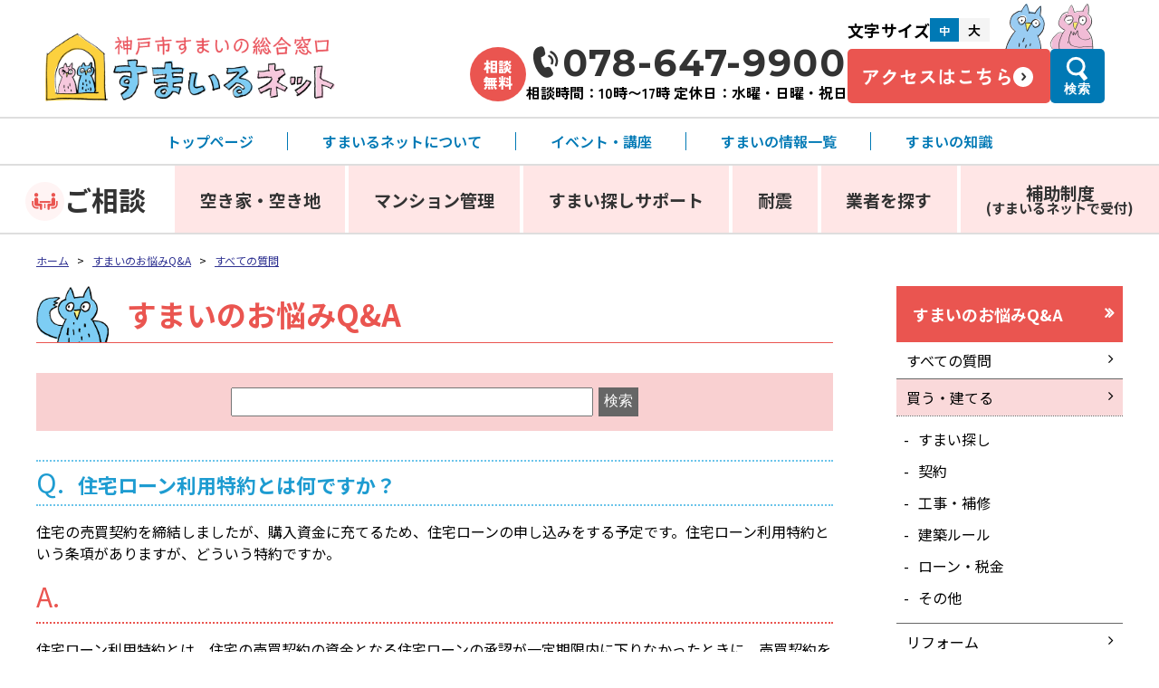

--- FILE ---
content_type: text/html; charset=UTF-8
request_url: https://www.smilenet.kobe-rma.or.jp/faq-list/1062/
body_size: 13240
content:
<!DOCTYPE html>
<html lang="ja">

<head>
	<meta charset="utf-8">
		<link rel="icon" href="https://www.smilenet.kobe-rma.or.jp/smilewp/wp-content/themes/smilenet/images/common/favicon.ico">
	<!--[if IE]><meta http-equiv="X-UA-Compatible" content="IE=edge,chrome=1"><![endif]-->
	<script src="https://www.smilenet.kobe-rma.or.jp/smilewp/wp-content/themes/smilenet/js/viewport.js"></script>
	<script type="text/javascript" src="//seal.globalsign.com/SiteSeal/gmogs_image_115-57_ja.js" defer="defer"></script>
	<meta name="format-detection" content="telephone=no,address=no,email=no">
	<title>
		住宅ローン利用特約とは何ですか？ | すまいのお悩みQ&A | すまいるネット［神戸市すまいの安心支援センター］	</title>
	<meta name="description" content="すまいるネット［神戸市すまいの安心支援センター］住宅ローン利用特約とは何ですか？すまいのお悩みQ&A">
	<!-- ogp -->
	<meta property="og:title" content="住宅ローン利用特約とは何ですか？ | すまいのお悩みQ&A | すまいるネット［神戸市すまいの安心支援センター］">
	<meta property="og:description" content="すまいるネット［神戸市すまいの安心支援センター］住宅ローン利用特約とは何ですか？すまいのお悩みQ&A">
	<meta property="og:url"
		content="https://www.smilenet.kobe-rma.or.jp/faq-list/1062/">
	<meta property="og:image" content="https://www.smilenet.kobe-rma.or.jp/smilewp/wp-content/themes/smilenet/images/common/ogimg.png">
	<meta property="og:site_name" content="すまいるネット［神戸市すまいの安心支援センター］">
	<meta property="og:type" content="article">
	<!-- //ogp -->

		<!-- ▼▼▼▼▼  アクセス解析向けタグマネージャー（削除禁止） ▼▼▼▼▼ -->

		<!-- Google Tag Manager -->
		<script>(function (w, d, s, l, i) {
				w[l] = w[l] || []; w[l].push({
					'gtm.start':
						new Date().getTime(), event: 'gtm.js'
				}); var f = d.getElementsByTagName(s)[0],
					j = d.createElement(s), dl = l != 'dataLayer' ? '&l=' + l : ''; j.async = true; j.src =
						'https://www.googletagmanager.com/gtm.js?id=' + i + dl; f.parentNode.insertBefore(j, f);
			})(window, document, 'script', 'dataLayer', 'GTM-KMH4PMT');</script>
		<!-- End Google Tag Manager -->

		<!-- ▲▲▲▲▲▲  アクセス解析向けタグマネージャー ここまで  ▲▲▲▲▲▲ -->

		
		<!-- ▼▼▼▼▼  広告向けタグマネージャー（削除禁止） ▼▼▼▼▼ -->

		<!-- Google Tag Manager -->
		<script>(function(w,d,s,l,i){w[l]=w[l]||[];w[l].push({'gtm.start':
		new Date().getTime(),event:'gtm.js'});var f=d.getElementsByTagName(s)[0],
		j=d.createElement(s),dl=l!='dataLayer'?'&l='+l:'';j.async=true;j.src=
		'https://www.googletagmanager.com/gtm.js?id='+i+dl;f.parentNode.insertBefore(j,f);
		})(window,document,'script','dataLayer','GTM-K654VJDF');</script>
		<!-- End Google Tag Manager -->

		<!-- ▲▲▲▲▲▲  広告向けタグマネージャー ここまで  ▲▲▲▲▲▲ -->

	<!-- Twitter Card -->
	<meta name="twitter:card" content="summary">
	<meta name="twitter:image" content="https://www.smilenet.kobe-rma.or.jp/smilewp/wp-content/themes/smilenet/images/common/ogimg.png">
	<!-- //Twitter Card -->
				<link rel="stylesheet" href="https://www.smilenet.kobe-rma.or.jp/smilewp/wp-content/themes/smilenet/css/style.css?var=20260118233523">
		<link rel="stylesheet" href="https://www.smilenet.kobe-rma.or.jp/smilewp/wp-content/themes/smilenet/css/print.css" media="print">
	<link href="/smilewp/wp-content/themes/smilenet/css/font-awesome.min.css" rel="stylesheet">
	<link href="/smilewp/wp-content/themes/smilenet/css/add20221209.css" rel="stylesheet">

	
	<link rel="stylesheet" href="https://use.fontawesome.com/releases/v5.1.0/css/all.css"
		integrity="sha384-lKuwvrZot6UHsBSfcMvOkWwlCMgc0TaWr+30HWe3a4ltaBwTZhyTEggF5tJv8tbt" crossorigin="anonymous">
	
	<!-- google font -->
	<link rel="preconnect" href="https://fonts.googleapis.com">
	<link rel="preconnect" href="https://fonts.gstatic.com" crossorigin>
	<link href="https://fonts.googleapis.com/css2?family=Montserrat:ital,wght@0,100..900;1,100..900&display=swap" rel="stylesheet">
	<link href="https://fonts.googleapis.com/css2?family=Noto+Sans+JP:wght@100..900&display=swap" rel="stylesheet">
	<link href="https://fonts.googleapis.com/css2?family=Zen+Kaku+Gothic+New:wght@300;400;500;700;900&display=swap" rel="stylesheet">


		<meta name='robots' content='max-image-preview:large' />
<link rel='dns-prefetch' href='//ajax.googleapis.com' />
<link rel='stylesheet' id='wp-block-library-css' href='https://www.smilenet.kobe-rma.or.jp/smilewp/wp-includes/css/dist/block-library/style.min.css?ver=6.4.7' type='text/css' media='all' />
<style id='classic-theme-styles-inline-css' type='text/css'>
/*! This file is auto-generated */
.wp-block-button__link{color:#fff;background-color:#32373c;border-radius:9999px;box-shadow:none;text-decoration:none;padding:calc(.667em + 2px) calc(1.333em + 2px);font-size:1.125em}.wp-block-file__button{background:#32373c;color:#fff;text-decoration:none}
</style>
<style id='global-styles-inline-css' type='text/css'>
body{--wp--preset--color--black: #000000;--wp--preset--color--cyan-bluish-gray: #abb8c3;--wp--preset--color--white: #ffffff;--wp--preset--color--pale-pink: #f78da7;--wp--preset--color--vivid-red: #cf2e2e;--wp--preset--color--luminous-vivid-orange: #ff6900;--wp--preset--color--luminous-vivid-amber: #fcb900;--wp--preset--color--light-green-cyan: #7bdcb5;--wp--preset--color--vivid-green-cyan: #00d084;--wp--preset--color--pale-cyan-blue: #8ed1fc;--wp--preset--color--vivid-cyan-blue: #0693e3;--wp--preset--color--vivid-purple: #9b51e0;--wp--preset--gradient--vivid-cyan-blue-to-vivid-purple: linear-gradient(135deg,rgba(6,147,227,1) 0%,rgb(155,81,224) 100%);--wp--preset--gradient--light-green-cyan-to-vivid-green-cyan: linear-gradient(135deg,rgb(122,220,180) 0%,rgb(0,208,130) 100%);--wp--preset--gradient--luminous-vivid-amber-to-luminous-vivid-orange: linear-gradient(135deg,rgba(252,185,0,1) 0%,rgba(255,105,0,1) 100%);--wp--preset--gradient--luminous-vivid-orange-to-vivid-red: linear-gradient(135deg,rgba(255,105,0,1) 0%,rgb(207,46,46) 100%);--wp--preset--gradient--very-light-gray-to-cyan-bluish-gray: linear-gradient(135deg,rgb(238,238,238) 0%,rgb(169,184,195) 100%);--wp--preset--gradient--cool-to-warm-spectrum: linear-gradient(135deg,rgb(74,234,220) 0%,rgb(151,120,209) 20%,rgb(207,42,186) 40%,rgb(238,44,130) 60%,rgb(251,105,98) 80%,rgb(254,248,76) 100%);--wp--preset--gradient--blush-light-purple: linear-gradient(135deg,rgb(255,206,236) 0%,rgb(152,150,240) 100%);--wp--preset--gradient--blush-bordeaux: linear-gradient(135deg,rgb(254,205,165) 0%,rgb(254,45,45) 50%,rgb(107,0,62) 100%);--wp--preset--gradient--luminous-dusk: linear-gradient(135deg,rgb(255,203,112) 0%,rgb(199,81,192) 50%,rgb(65,88,208) 100%);--wp--preset--gradient--pale-ocean: linear-gradient(135deg,rgb(255,245,203) 0%,rgb(182,227,212) 50%,rgb(51,167,181) 100%);--wp--preset--gradient--electric-grass: linear-gradient(135deg,rgb(202,248,128) 0%,rgb(113,206,126) 100%);--wp--preset--gradient--midnight: linear-gradient(135deg,rgb(2,3,129) 0%,rgb(40,116,252) 100%);--wp--preset--font-size--small: 13px;--wp--preset--font-size--medium: 20px;--wp--preset--font-size--large: 36px;--wp--preset--font-size--x-large: 42px;--wp--preset--spacing--20: 0.44rem;--wp--preset--spacing--30: 0.67rem;--wp--preset--spacing--40: 1rem;--wp--preset--spacing--50: 1.5rem;--wp--preset--spacing--60: 2.25rem;--wp--preset--spacing--70: 3.38rem;--wp--preset--spacing--80: 5.06rem;--wp--preset--shadow--natural: 6px 6px 9px rgba(0, 0, 0, 0.2);--wp--preset--shadow--deep: 12px 12px 50px rgba(0, 0, 0, 0.4);--wp--preset--shadow--sharp: 6px 6px 0px rgba(0, 0, 0, 0.2);--wp--preset--shadow--outlined: 6px 6px 0px -3px rgba(255, 255, 255, 1), 6px 6px rgba(0, 0, 0, 1);--wp--preset--shadow--crisp: 6px 6px 0px rgba(0, 0, 0, 1);}:where(.is-layout-flex){gap: 0.5em;}:where(.is-layout-grid){gap: 0.5em;}body .is-layout-flow > .alignleft{float: left;margin-inline-start: 0;margin-inline-end: 2em;}body .is-layout-flow > .alignright{float: right;margin-inline-start: 2em;margin-inline-end: 0;}body .is-layout-flow > .aligncenter{margin-left: auto !important;margin-right: auto !important;}body .is-layout-constrained > .alignleft{float: left;margin-inline-start: 0;margin-inline-end: 2em;}body .is-layout-constrained > .alignright{float: right;margin-inline-start: 2em;margin-inline-end: 0;}body .is-layout-constrained > .aligncenter{margin-left: auto !important;margin-right: auto !important;}body .is-layout-constrained > :where(:not(.alignleft):not(.alignright):not(.alignfull)){max-width: var(--wp--style--global--content-size);margin-left: auto !important;margin-right: auto !important;}body .is-layout-constrained > .alignwide{max-width: var(--wp--style--global--wide-size);}body .is-layout-flex{display: flex;}body .is-layout-flex{flex-wrap: wrap;align-items: center;}body .is-layout-flex > *{margin: 0;}body .is-layout-grid{display: grid;}body .is-layout-grid > *{margin: 0;}:where(.wp-block-columns.is-layout-flex){gap: 2em;}:where(.wp-block-columns.is-layout-grid){gap: 2em;}:where(.wp-block-post-template.is-layout-flex){gap: 1.25em;}:where(.wp-block-post-template.is-layout-grid){gap: 1.25em;}.has-black-color{color: var(--wp--preset--color--black) !important;}.has-cyan-bluish-gray-color{color: var(--wp--preset--color--cyan-bluish-gray) !important;}.has-white-color{color: var(--wp--preset--color--white) !important;}.has-pale-pink-color{color: var(--wp--preset--color--pale-pink) !important;}.has-vivid-red-color{color: var(--wp--preset--color--vivid-red) !important;}.has-luminous-vivid-orange-color{color: var(--wp--preset--color--luminous-vivid-orange) !important;}.has-luminous-vivid-amber-color{color: var(--wp--preset--color--luminous-vivid-amber) !important;}.has-light-green-cyan-color{color: var(--wp--preset--color--light-green-cyan) !important;}.has-vivid-green-cyan-color{color: var(--wp--preset--color--vivid-green-cyan) !important;}.has-pale-cyan-blue-color{color: var(--wp--preset--color--pale-cyan-blue) !important;}.has-vivid-cyan-blue-color{color: var(--wp--preset--color--vivid-cyan-blue) !important;}.has-vivid-purple-color{color: var(--wp--preset--color--vivid-purple) !important;}.has-black-background-color{background-color: var(--wp--preset--color--black) !important;}.has-cyan-bluish-gray-background-color{background-color: var(--wp--preset--color--cyan-bluish-gray) !important;}.has-white-background-color{background-color: var(--wp--preset--color--white) !important;}.has-pale-pink-background-color{background-color: var(--wp--preset--color--pale-pink) !important;}.has-vivid-red-background-color{background-color: var(--wp--preset--color--vivid-red) !important;}.has-luminous-vivid-orange-background-color{background-color: var(--wp--preset--color--luminous-vivid-orange) !important;}.has-luminous-vivid-amber-background-color{background-color: var(--wp--preset--color--luminous-vivid-amber) !important;}.has-light-green-cyan-background-color{background-color: var(--wp--preset--color--light-green-cyan) !important;}.has-vivid-green-cyan-background-color{background-color: var(--wp--preset--color--vivid-green-cyan) !important;}.has-pale-cyan-blue-background-color{background-color: var(--wp--preset--color--pale-cyan-blue) !important;}.has-vivid-cyan-blue-background-color{background-color: var(--wp--preset--color--vivid-cyan-blue) !important;}.has-vivid-purple-background-color{background-color: var(--wp--preset--color--vivid-purple) !important;}.has-black-border-color{border-color: var(--wp--preset--color--black) !important;}.has-cyan-bluish-gray-border-color{border-color: var(--wp--preset--color--cyan-bluish-gray) !important;}.has-white-border-color{border-color: var(--wp--preset--color--white) !important;}.has-pale-pink-border-color{border-color: var(--wp--preset--color--pale-pink) !important;}.has-vivid-red-border-color{border-color: var(--wp--preset--color--vivid-red) !important;}.has-luminous-vivid-orange-border-color{border-color: var(--wp--preset--color--luminous-vivid-orange) !important;}.has-luminous-vivid-amber-border-color{border-color: var(--wp--preset--color--luminous-vivid-amber) !important;}.has-light-green-cyan-border-color{border-color: var(--wp--preset--color--light-green-cyan) !important;}.has-vivid-green-cyan-border-color{border-color: var(--wp--preset--color--vivid-green-cyan) !important;}.has-pale-cyan-blue-border-color{border-color: var(--wp--preset--color--pale-cyan-blue) !important;}.has-vivid-cyan-blue-border-color{border-color: var(--wp--preset--color--vivid-cyan-blue) !important;}.has-vivid-purple-border-color{border-color: var(--wp--preset--color--vivid-purple) !important;}.has-vivid-cyan-blue-to-vivid-purple-gradient-background{background: var(--wp--preset--gradient--vivid-cyan-blue-to-vivid-purple) !important;}.has-light-green-cyan-to-vivid-green-cyan-gradient-background{background: var(--wp--preset--gradient--light-green-cyan-to-vivid-green-cyan) !important;}.has-luminous-vivid-amber-to-luminous-vivid-orange-gradient-background{background: var(--wp--preset--gradient--luminous-vivid-amber-to-luminous-vivid-orange) !important;}.has-luminous-vivid-orange-to-vivid-red-gradient-background{background: var(--wp--preset--gradient--luminous-vivid-orange-to-vivid-red) !important;}.has-very-light-gray-to-cyan-bluish-gray-gradient-background{background: var(--wp--preset--gradient--very-light-gray-to-cyan-bluish-gray) !important;}.has-cool-to-warm-spectrum-gradient-background{background: var(--wp--preset--gradient--cool-to-warm-spectrum) !important;}.has-blush-light-purple-gradient-background{background: var(--wp--preset--gradient--blush-light-purple) !important;}.has-blush-bordeaux-gradient-background{background: var(--wp--preset--gradient--blush-bordeaux) !important;}.has-luminous-dusk-gradient-background{background: var(--wp--preset--gradient--luminous-dusk) !important;}.has-pale-ocean-gradient-background{background: var(--wp--preset--gradient--pale-ocean) !important;}.has-electric-grass-gradient-background{background: var(--wp--preset--gradient--electric-grass) !important;}.has-midnight-gradient-background{background: var(--wp--preset--gradient--midnight) !important;}.has-small-font-size{font-size: var(--wp--preset--font-size--small) !important;}.has-medium-font-size{font-size: var(--wp--preset--font-size--medium) !important;}.has-large-font-size{font-size: var(--wp--preset--font-size--large) !important;}.has-x-large-font-size{font-size: var(--wp--preset--font-size--x-large) !important;}
.wp-block-navigation a:where(:not(.wp-element-button)){color: inherit;}
:where(.wp-block-post-template.is-layout-flex){gap: 1.25em;}:where(.wp-block-post-template.is-layout-grid){gap: 1.25em;}
:where(.wp-block-columns.is-layout-flex){gap: 2em;}:where(.wp-block-columns.is-layout-grid){gap: 2em;}
.wp-block-pullquote{font-size: 1.5em;line-height: 1.6;}
</style>
<link rel='stylesheet' id='table-sorter-custom-css-css' href='https://www.smilenet.kobe-rma.or.jp/smilewp/wp-content/plugins/table-sorter/wp-style.css?ver=6.4.7' type='text/css' media='all' />
<script type="text/javascript" src="//ajax.googleapis.com/ajax/libs/jquery/3.7.1/jquery.min.js?ver=3.7.1" id="jquery-js"></script>
<script type="text/javascript" src="https://www.smilenet.kobe-rma.or.jp/smilewp/wp-content/plugins/table-sorter/jquery.tablesorter.min.js?ver=6.4.7" id="table-sorter-js"></script>
<script type="text/javascript" src="https://www.smilenet.kobe-rma.or.jp/smilewp/wp-content/plugins/table-sorter/jquery.metadata.js?ver=2.2" id="table-sorter-metadata-js"></script>
<script type="text/javascript" src="https://www.smilenet.kobe-rma.or.jp/smilewp/wp-content/plugins/table-sorter/wp-script.js?ver=2.2" id="table-sorter-custom-js-js"></script>
<style type="text/css">.broken_link, a.broken_link {
	text-decoration: line-through;
}</style>
</head>


		<body class="faq_archive-template-default single single-faq_archive postid-1062">
		
		<!-- ▼▼▼▼▼  アクセス解析向けタグマネージャー（削除禁止） ▼▼▼▼▼ -->

		<!-- Google Tag Manager (noscript) -->
		<noscript><iframe src="https://www.googletagmanager.com/ns.html?id=GTM-KMH4PMT" height="0" width="0"
				style="display:none;visibility:hidden"></iframe></noscript>
		<!-- End Google Tag Manager (noscript) -->

		<!-- ▲▲▲▲▲▲  アクセス解析向けタグマネージャー ここまで  ▲▲▲▲▲▲ -->



		<!-- ▼▼▼▼▼  広告向けタグマネージャー（削除禁止） ▼▼▼▼▼ -->

		<!-- Google Tag Manager (noscript) -->
		<noscript><iframe src="https://www.googletagmanager.com/ns.html?id=GTM-K654VJDF"
		height="0" width="0" style="display:none;visibility:hidden"></iframe></noscript>
		<!-- End Google Tag Manager (noscript) -->

		<!-- ▲▲▲▲▲▲  広告向けタグマネージャー ここまで  ▲▲▲▲▲▲ -->



		
<!-- header -->
<header class="header">

	<!-- header-inner -->
	<div class="header-inner">

		<!-- header-upper -->
		<div class="header-upper">
			<!-- header-upper-inner -->
			<div class="header-upper-inner">
				<!-- header-logo -->
				<div class="header-logo">
					<h1><a href="https://www.smilenet.kobe-rma.or.jp"><img src="https://www.smilenet.kobe-rma.or.jp/smilewp/wp-content/themes/smilenet/images/common/logo.png"	alt="神戸市のすまいの総合窓口　すまいるネット [神戸市すまいの安心支援センター]" width="320" height="89"></a></h1>
				</div><!-- /.header-logo -->

				<!-- header-info -->
				<div class="header-info">
					<div class="pc-only header-info-tel">
						<span class="header-info-tel-heading">相談<br>無料</span>
						<p class="header-info-tel-num"><a href="tel:078-647-9900">078-647-9900</a>
							<span class="header-info-tel-time">相談時間：10時〜17時  定休日：水曜・日曜・祝日</span>
						</p>
					</div>

					<!-- header-info-setting -->
					<div class="header-info-setting">
						<dl class="header-info-setting-font-change" id="js-font-change">
							<dt>文字サイズ</dt>
							<dd class="header-info-setting-font-change-buttons">
								<button id="js-font-medium" class="header-info-setting-font-button header-info-setting-font-medium" aria-label="文字サイズ中">中</button>
								<button id="js-font-large" class="header-info-setting-font-button header-info-setting-font-large" aria-label="文字サイズ大">大</button>
							</dd>
						</dl>
						
						<div class="header-info-setting-buttons">				
							<div class="header-info-access-button-wrap pc-only">
								<a class="header-info-access-button-link" href="https://www.smilenet.kobe-rma.or.jp/smilewp/wp-content/themes/smilenet/about/#access">アクセスはこちら</a>
							</div>

							<div class="header-info-search-button-wrap">
								<button class="header-info-search-button-link"  id="js-header-info-search-button" aria-label="検索メニューを開く">検索</button>
							</div>
						</div>

						<button class="hamburger-button js-menu-deploy-button" id="js-hamburger-button" type="button" aria-controls="nav" aria-expanded=false aria-label="メニューを開く">
							<span class="hamburger-button-inner">
								<span class="hamburger-button-line"></span>
							</span>
						</button>

					</div><!-- /.header-info-setting -->

				</div><!-- /.header-info -->
			</div><!-- /.header-upper-inner -->
		</div><!-- /.header-upper -->

		<!-- header-lower -->
		<div class="header-lower">
			<!-- header-gnav-upper -->
			<div class="header-gnav-upper">
				<nav class="header-gnav-upper-inner">
					<ul class="header-gnav-upper-list">
						<li class="header-gnav-upper-list-item"><a href="https://www.smilenet.kobe-rma.or.jp" class="header-gnav-upper-list-item-link">トップページ</a></li>
						<li class="header-gnav-list-item header-gnav-upper-list-item header-gnav-parent" aria-label="メガメニューを開く"><a href="#" class="header-gnav-upper-list-item-link">すまいるネットについて</a>
							<div class="header-gnav-upper-child header-gnav-child">
								<div class="header-gnav-upper-child-inner header-gnav-child-inner">
									<ul class="header-gnav-upper-child-list">
										<li class="header-gnav-upper-child-list-item">
											<a href="https://www.smilenet.kobe-rma.or.jp/about">
												概要
												<img class="header-gnav-upper-child-list-item-icon" src="https://www.smilenet.kobe-rma.or.jp/smilewp/wp-content/themes/smilenet/images/common/icon-header-megamenu-item01.png">
											</a>
										</li>
										<li class="header-gnav-upper-child-list-item">
											<a href="https://www.smilenet.kobe-rma.or.jp/consultation">
												ご相談の流れ
												<img class="header-gnav-upper-child-list-item-icon" src="https://www.smilenet.kobe-rma.or.jp/smilewp/wp-content/themes/smilenet/images/common/icon-header-megamenu-item02.png">
											</a>
										</li>
										<li class="header-gnav-upper-child-list-item">
											<a href="https://www.smilenet.kobe-rma.or.jp/about/#access">
												アクセス
												<img class="header-gnav-upper-child-list-item-icon" src="https://www.smilenet.kobe-rma.or.jp/smilewp/wp-content/themes/smilenet/images/common/icon-header-megamenu-item03.png">
											</a>
										</li>
										<li class="header-gnav-upper-child-list-item">
											<a href="https://www.smilenet.kobe-rma.or.jp/magazine">
												ucchi<br><span>(すまいるネット通信)</span>
												<img class="header-gnav-upper-child-list-item-icon" src="https://www.smilenet.kobe-rma.or.jp/smilewp/wp-content/themes/smilenet/images/common/icon-header-megamenu-item04.png">
											</a>
										</li>
										<li class="header-gnav-upper-child-list-item">
											<a href="https://www.smilenet.kobe-rma.or.jp/event/member/">
												お知らせ会員<br><span>(メールマガジン)</span>
												<img class="header-gnav-upper-child-list-item-icon" src="https://www.smilenet.kobe-rma.or.jp/smilewp/wp-content/themes/smilenet/images/common/icon-header-megamenu-item05.png">
											</a>
										</li>
									</ul>
								</div>
							</div>
						</li>
						<li class="header-gnav-list-item header-gnav-upper-list-item header-gnav-parent" aria-label="メガメニューを開く"><a href="#" class="header-gnav-upper-list-item-link">イベント・講座</a>
							<div class="header-gnav-upper-child header-gnav-child">
								<div class="header-gnav-upper-child-inner header-gnav-child-inner">
									<ul class="header-gnav-upper-child-list">
										<li class="header-gnav-upper-child-list-item">
											<a href="https://www.smilenet.kobe-rma.or.jp/event-list">
												セミナー・<br>イベントのご案内
												<img class="header-gnav-upper-child-list-item-icon" src="https://www.smilenet.kobe-rma.or.jp/smilewp/wp-content/themes/smilenet/images/common/icon-header-megamenu-item06.png">
											</a>
										</li>
										<li class="header-gnav-upper-child-list-item">
											<a href="https://www.smilenet.kobe-rma.or.jp/event/delivery">
												出前講座
												<img class="header-gnav-upper-child-list-item-icon" src="https://www.smilenet.kobe-rma.or.jp/smilewp/wp-content/themes/smilenet/images/common/icon-header-megamenu-item07.png">
											</a>
										</li>
									</ul>
								</div>
							</div>
						</li>
						<li class="header-gnav-list-item header-gnav-upper-list-item header-gnav-parent" aria-label="メガメニューを開く"><a href="#" class="header-gnav-upper-list-item-link">すまいの情報一覧</a>
							<div class="header-gnav-upper-child header-gnav-child">
								<div class="header-gnav-upper-child-inner header-gnav-upper-child-inner--info header-gnav-child-inner">
									<div class="header-gnav-upper-child-list-wrap">
										<ul class="header-gnav-upper-child-list">
											<li class="header-gnav-upper-child-list-item">
												<a href="https://www.smilenet.kobe-rma.or.jp/sumai/#section1">
													<span class="header-gnav-upper-child-list-item-flex"><img class="header-gnav-upper-child-list-item-icon" src="https://www.smilenet.kobe-rma.or.jp/smilewp/wp-content/uploads/2022/11/sumai-img01.png">
													すまい探し</span>
												</a>
											</li>
											<li class="header-gnav-upper-child-list-item">
												<a href="https://www.smilenet.kobe-rma.or.jp/sumai/#section2">
													<span class="header-gnav-upper-child-list-item-flex"><img class="header-gnav-upper-child-list-item-icon" src="https://www.smilenet.kobe-rma.or.jp/smilewp/wp-content/uploads/2022/11/sumai-img02.png">
													新婚・若年・子育て世帯</span>
												</a>
											</li>
											<li class="header-gnav-upper-child-list-item">

												<a href="https://www.smilenet.kobe-rma.or.jp/sumai/#section3">
													<span class="header-gnav-upper-child-list-item-flex"><img class="header-gnav-upper-child-list-item-icon" src="https://www.smilenet.kobe-rma.or.jp/smilewp/wp-content/uploads/2022/11/sumai-img03.png">
													高齢者住み替え・<br>バリアフリー</span>
												</a>
											</li>
										</ul>
										<ul class="header-gnav-upper-child-list">
											<li class="header-gnav-upper-child-list-item">
												<a href="https://www.smilenet.kobe-rma.or.jp/sumai/#section4">
													<span class="header-gnav-upper-child-list-item-flex"><img class="header-gnav-upper-child-list-item-icon" src="https://www.smilenet.kobe-rma.or.jp/smilewp/wp-content/uploads/2022/11/sumai-img04.png">
													住宅確保の支援</span>
												</a>
											</li>
											<li class="header-gnav-upper-child-list-item">
												<a href="https://www.smilenet.kobe-rma.or.jp/sumai/#section5">
													<span class="header-gnav-upper-child-list-item-flex"><img class="header-gnav-upper-child-list-item-icon" src="https://www.smilenet.kobe-rma.or.jp/smilewp/wp-content/uploads/2022/11/sumai-img05.png">
													すまいの省エネ・再エネ化</span>
												</a>
											</li>
											<li class="header-gnav-upper-child-list-item">
												<a href="https://www.smilenet.kobe-rma.or.jp/sumai/#section6">
													<span class="header-gnav-upper-child-list-item-flex"><img class="header-gnav-upper-child-list-item-icon" src="https://www.smilenet.kobe-rma.or.jp/smilewp/wp-content/uploads/2022/11/sumai-img06.png">
													耐震診断・耐震改修</span>
												</a>
											</li>
										</ul>
										<ul class="header-gnav-upper-child-list">
											<li class="header-gnav-upper-child-list-item">
												<a href="https://www.smilenet.kobe-rma.or.jp/sumai/#section7">
													<span class="header-gnav-upper-child-list-item-flex"><img class="header-gnav-upper-child-list-item-icon" src="https://www.smilenet.kobe-rma.or.jp/smilewp/wp-content/uploads/2022/11/sumai-img07.png">
													空き家・空き地の所有者・<br>活用者</span>
												</a>
											</li>
											<li class="header-gnav-upper-child-list-item">
												<a href="https://www.smilenet.kobe-rma.or.jp/sumai/#section8">
													<span class="header-gnav-upper-child-list-item-flex"><img class="header-gnav-upper-child-list-item-icon" src="https://www.smilenet.kobe-rma.or.jp/smilewp/wp-content/uploads/2022/11/sumai-img08.png">
													マンション管理</span>
												</a>
											</li>
											<li class="header-gnav-upper-child-list-item">
												<a href="https://www.smilenet.kobe-rma.or.jp/sumai/#section9">
													<span class="header-gnav-upper-child-list-item-flex"><img class="header-gnav-upper-child-list-item-icon" src="https://www.smilenet.kobe-rma.or.jp/smilewp/wp-content/uploads/2022/11/sumai-img09.png">
													その他の制度</span>
												</a>
											</li>
										</ul>
									</div>
								</div>
							</div>
						</li>
						<li class="header-gnav-list-item header-gnav-upper-list-item header-gnav-parent" aria-label="メガメニューを開く"><a href="#" class="header-gnav-upper-list-item-link --no-line">すまいの知識</a>
							<div class="header-gnav-upper-child header-gnav-child">
								<div class="header-gnav-upper-child-inner header-gnav-child-inner">
									<ul class="header-gnav-upper-child-list">
										<li class="header-gnav-upper-child-list-item">
											<a href="https://www.smilenet.kobe-rma.or.jp/glossary">
												すまいの用語集
												<img class="header-gnav-upper-child-list-item-icon" src="https://www.smilenet.kobe-rma.or.jp/smilewp/wp-content/themes/smilenet/images/common/icon-header-megamenu-item08.png">
											</a>
										</li>
										<li class="header-gnav-upper-child-list-item">
											<a href="https://www.smilenet.kobe-rma.or.jp/faq">
												すまいのQ&A
												<img class="header-gnav-upper-child-list-item-icon" src="https://www.smilenet.kobe-rma.or.jp/smilewp/wp-content/themes/smilenet/images/common/icon-header-megamenu-item09.png">
											</a>
										</li>
										<li class="header-gnav-upper-child-list-item">
											<a href="https://www.smilenet.kobe-rma.or.jp/safetyguide" target="_blank" rel="noopener noreferrer">
												神戸すまいの安心ガイド
												<img class="header-gnav-upper-child-list-item-icon" src="https://www.smilenet.kobe-rma.or.jp/smilewp/wp-content/themes/smilenet/images/common/icon-header-megamenu-item10-1.png">
											</a>
										</li>
									</ul>
								</div>
							</div>
						</li>
					</ul>
				</nav>
			</div><!-- /.header-gnav-upper -->

			<!-- header-gnav-lower -->
			<div class="header-gnav-lower">
				<nav class="header-gnav-lower-inner">
					<ul class="header-gnav-lower-list">
						<li class="header-gnav-list-item header-gnav-lower-list-item header-gnav-lower-list-item-main"><a href="https://www.smilenet.kobe-rma.or.jp/consultation-menu"><span>ご相談</span></a></li>
						<li class="header-gnav-list-item header-gnav-lower-list-item header-gnav-parent" aria-label="メガメニューを開く">
							<a href="#">空き家・空き地</a>
							<div class="header-gnav-lower-child header-gnav-child">
								<div class="header-gnav-lower-child-wrap header-gnav-child-inner">
									<div class="header-gnav-lower-child-inner">
										<div class="header-gnav-lower-child-heading">
											<a href="https://www.smilenet.kobe-rma.or.jp/vacant" >
												<img src="https://www.smilenet.kobe-rma.or.jp/smilewp/wp-content/themes/smilenet/images/common/icon-akiya-akichi.png" width="84" height="83">
												空き家・空き地
											</a>
										</div>
										<ul class="header-gnav-lower-child-list">
											<li class="header-gnav-lower-child-list-item">
												<a href="https://www.smilenet.kobe-rma.or.jp/vacant/keihatsu">
													空き家・空き地の<br>放置リスクについて
												</a>
											</li>
											<li class="header-gnav-lower-child-list-item">
												<a href="https://www.smilenet.kobe-rma.or.jp/vacant">
													相談したい<br>(売りたい・貸したい)
												</a>
											</li>
											<li class="header-gnav-lower-child-list-item">
												<a href="https://www.smilenet.kobe-rma.or.jp/vacant/akiya_bank">
													地域のために<br>使いたい・使ってほしい
												</a>
											</li>
											<li class="header-gnav-lower-child-list-item">
												<a href="https://www.smilenet.kobe-rma.or.jp/hojo/rokyu-1">
													解体したい
												</a>
											</li>
											<li class="header-gnav-lower-child-list-item">
												<a href="https://www.smilenet.kobe-rma.or.jp/hojo/#akiyahojo">
													補助制度
												</a>
											</li>
										</ul>
									</div>
								</div>
							</div>
						</li>
						</li>
						<li class="header-gnav-list-item header-gnav-lower-list-item header-gnav-parent" aria-label="メガメニューを開く"><a href="#">マンション管理</a>
							<div class="header-gnav-lower-child header-gnav-child">
								<div class="header-gnav-child-layer">
									<div class="header-gnav-lower-child-wrap header-gnav-child-inner">
										<div class="header-gnav-lower-child-inner">
											<div class="header-gnav-lower-child-heading">
												<a href="https://www.smilenet.kobe-rma.or.jp/mansion" >
													<img src="https://www.smilenet.kobe-rma.or.jp/smilewp/wp-content/themes/smilenet/images/common/icon-mansion--red.png" width="104" height="86">
													マンション管理
												</a>
											</div>
											<ul class="header-gnav-lower-child-list">
												<li class="header-gnav-lower-child-list-item">
													<a href="https://www.smilenet.kobe-rma.or.jp/mansion/#madoguchi">
														相談窓口
													</a>
												</li>
												<li class="header-gnav-lower-child-list-item">
													<a href="https://www.smilenet.kobe-rma.or.jp/mansion/#todokede">
														管理状況の届出・<br>情報開示
													</a>
												</li>
												<li class="header-gnav-lower-child-list-item">
													<a href="https://www.smilenet.kobe-rma.or.jp/mansion/#DMmansion">
														管理組合への<br>送付資料
													</a>
												</li>
												<li class="header-gnav-lower-child-list-item">
													<a href="https://www.smilenet.kobe-rma.or.jp/mansion/#shien">
														支援・補助制度
													</a>
												</li>
												<li class="header-gnav-lower-child-list-item">
													<a href="https://www.smilenet.kobe-rma.or.jp/mansion/#nintei">
														管理計画認定制度
													</a>
												</li>
												<li class="header-gnav-lower-child-list-item">
													<a href="https://www.smilenet.kobe-rma.or.jp/mansion/#pamphlet">
														パンフレット
													</a>
												</li>
											</ul>
										</div>
									</div>
								</div>
							</div>
						</li>
						<li class="header-gnav-list-item header-gnav-lower-list-item header-gnav-parent" aria-label="メガメニューを開く"><a href="#">すまい探しサポート</a>
							<div class="header-gnav-lower-child header-gnav-child">
								<div class="header-gnav-lower-child-wrap header-gnav-child-inner">
									<div class="header-gnav-lower-child-inner">
										<div class="header-gnav-lower-child-heading">
											<a href="https://www.smilenet.kobe-rma.or.jp/support" >
												<img src="https://www.smilenet.kobe-rma.or.jp/smilewp/wp-content/themes/smilenet/images/common/icon-sumai-search.png" width="118" height="76">
												すまい探しサポート
											</a>
										</div>
										<ul class="header-gnav-lower-child-list">
											<li class="header-gnav-lower-child-list-item">
												<a href="https://www.smilenet.kobe-rma.or.jp/support/">
													住み替えサポート
												</a>
											</li>
											<li class="header-gnav-lower-child-list-item">
												<a href="https://www.smilenet.kobe-rma.or.jp/support/smilenavi/">
													高齢者向け住まいの<br>情報
												</a>
											</li>
											<li class="header-gnav-lower-child-list-item">
												<a href="https://kobe-kyojushien.jp/info-resident/senior/" target="_blank">
													高齢者の方へ
												</a>
											</li>
											<li class="header-gnav-lower-child-list-item">
												<a href="https://kobe-kyojushien.jp/info-resident/family/" target="_blank">
													子育て世帯の方へ
												</a>
											</li>
											<li class="header-gnav-lower-child-list-item">
												<a href="https://www.smilenet.kobe-rma.or.jp/support/#kouteki">
													市住・県住など<br>(公的賃貸住宅)
												</a>
											</li>
											<li class="header-gnav-lower-child-list-item">
												<a href="https://kobe-kyojushien.jp/shienhojin/" target="_blank">
													すまい支援<br>(居住支援法人)
												</a>
											</li>
											<li class="header-gnav-lower-child-list-item">
												<a href="https://www.smilenet.kobe-rma.or.jp/support/seido">
													支援・補助制度
												</a>
											</li>
											<li class="header-gnav-lower-child-list-item">
												<a href="https://www.smilenet.kobe-rma.or.jp/support/partner">
													家財の片付け支援
												</a>
											</li>
											<li class="header-gnav-lower-child-list-item">
												<a href="https://kobe-kyojushien.jp/info-owner/" target="_blank">
													大家さん・<br>不動産会社の方へ
												</a>
											</li>
										</ul>
									</div>
								</div>
							</div>
						</li>
						<li class="header-gnav-list-item header-gnav-lower-list-item header-gnav-parent" aria-label="メガメニューを開く"><a href="#">耐震</a>
							<div class="header-gnav-lower-child header-gnav-child">
								<div class="header-gnav-lower-child-wrap header-gnav-child-inner">
									<div class="header-gnav-lower-child-inner">
										<div class="header-gnav-lower-child-heading">
											<a href="https://www.smilenet.kobe-rma.or.jp/taishin" >
												<img src="https://www.smilenet.kobe-rma.or.jp/smilewp/wp-content/themes/smilenet/images/common/icon-taishin--red.png" width="118" height="76">
												耐震
											</a>
										</div>
										<ul class="header-gnav-lower-child-list">
											<li class="header-gnav-lower-child-list-item">
												<a href="https://www.smilenet.kobe-rma.or.jp/taishin">
													耐震について
												</a>
											</li>
											<li class="header-gnav-lower-child-list-item">
												<a href="https://www.smilenet.kobe-rma.or.jp/taishin/shiru">
													無料耐震診断
												</a>
											</li>
											<li class="header-gnav-lower-child-list-item">
												<a href="https://www.smilenet.kobe-rma.or.jp/taishin/joubu">
													戸建ての耐震改修
												</a>
											</li>
											<li class="header-gnav-lower-child-list-item">
												<a href="https://www.smilenet.kobe-rma.or.jp/taishin/mansion">
													マンションの<br>耐震改修
												</a>
											</li>
											<li class="header-gnav-lower-child-list-item">
												<a href="https://www.smilenet.kobe-rma.or.jp/taishin/blockbei">
													危険なブロック塀
												</a>
											</li>
										</ul>
									</div>
								</div>
							</div>
						</li>
						<li class="header-gnav-list-item header-gnav-lower-list-item"><a href="https://www.smilenet.kobe-rma.or.jp/construction/partner">業者を探す</a></li>
						<li class="header-gnav-list-item header-gnav-lower-list-item header-gnav-parent" aria-label="メガメニューを開く"><a href="#">補助制度<br><span>(すまいるネットで受付)</span></a>
							<div class="header-gnav-lower-child header-gnav-child">
								<div class="header-gnav-lower-child-wrap header-gnav-child-inner">
									<div class="header-gnav-lower-child-inner">
										<div class="header-gnav-lower-child-heading">
											<a href="https://www.smilenet.kobe-rma.or.jp/hojo" >
											<img src="https://www.smilenet.kobe-rma.or.jp/smilewp/wp-content/themes/smilenet/images/common/icon-hojyo.png" width="89" height="93">
												補助制度<br><span>(すまいるネットで受付するもの)</span>
											</a>
										</div>
										<ul class="header-gnav-lower-child-list">
											<li class="header-gnav-lower-child-list-item">
												<a href="https://www.smilenet.kobe-rma.or.jp/hojo/#kaitai">
													古い家を解体する
												</a>
											</li>
											<li class="header-gnav-lower-child-list-item">
												<a href="https://www.smilenet.kobe-rma.or.jp/hojo/#akiyahojo">
													空き家・空き地を<br>活用する
												</a>
											</li>
											<li class="header-gnav-lower-child-list-item">
												<a href="https://www.smilenet.kobe-rma.or.jp/hojo/#mansion">
													マンションを<br>管理する
												</a>
											</li>
											<li class="header-gnav-lower-child-list-item">
												<a href="https://www.smilenet.kobe-rma.or.jp/hojo/#taishinkaishu">
													耐震診断・改修を<br>する
												</a>
											</li>
											<li class="header-gnav-lower-child-list-item">
												<a href="https://www.smilenet.kobe-rma.or.jp/hojo/#blockbei">
													危険なブロック塀を<br>撤去する
												</a>
											</li>
										</ul>
									</div>
								</div>
							</div>
						</li>
					</ul>
				</nav>
			</div><!-- /.header-gnav-lower -->

		</div><!-- /.header-lower -->
	</ul>

</header>

<!-- drawer ノーマルメニュー -->
<nav class="drawer" id="js-globalnav">
	<div class="drawer-inner">
		<ul class="drawer-list-item-primary" id="js-globalnav-primary">
			<li class="drawer-list-item"><a href="https://www.smilenet.kobe-rma.or.jp" class="sp-globalnav-home">トップページ</a></li>
			<li class="drawer-list-item"><a href="#"><span>すまいるネットについて</span></a>
				<div class="drawer-list-secondary">
					<div class="drawer-list-secondary-inner">
						<ul class="drawer-list-secondary-list">
							<li class="drawer-list-secondary-list-item"><a href="https://www.smilenet.kobe-rma.or.jp/about">概要</a></li>
							<li class="drawer-list-secondary-list-item"><a href="https://www.smilenet.kobe-rma.or.jp/consultation">ご相談の流れ</a></li>
							<li class="drawer-list-secondary-list-item"><a href="https://www.smilenet.kobe-rma.or.jp/about/#access">アクセス</a></li>
							<li class="drawer-list-secondary-list-item"><a href="https://www.smilenet.kobe-rma.or.jp/magazine">ucchi<br>（すまいるネット通信）</a></li>
							<li class="drawer-list-secondary-list-item"><a href="https://www.smilenet.kobe-rma.or.jp/event/member">お知らせ会員（メールマガジン）</a></li>
						</ul>
					</div>
				</div>
			</li>
			<li class="drawer-list-item"><a href="#" class="down"><span>イベント・講座</span></a>
				<div class="drawer-list-secondary">
					<div class="drawer-list-secondary-inner">
						<ul class="drawer-list-secondary-list">
							<li class="drawer-list-secondary-list-item"><a href="https://www.smilenet.kobe-rma.or.jp/event-list">セミナー・イベントのご案内</a></li>
							<li class="drawer-list-secondary-list-item"><a href="https://www.smilenet.kobe-rma.or.jp/event/delivery">出前講座</a></li>
						</ul>
					</div>
				</div>
			</li>

			<li class="drawer-list-item"><a href="#" class="down"><span>すまいの情報一覧</span></a>
				<div class="drawer-list-secondary">
					<div class="drawer-list-secondary-inner">
						<ul class="drawer-list-secondary-list">
							<li class="drawer-list-secondary-list-item"><a href="https://www.smilenet.kobe-rma.or.jp/sumai/#section1">すまい探し</a></li>
							<li class="drawer-list-secondary-list-item"><a href="https://www.smilenet.kobe-rma.or.jp/sumai/#section2">新婚・若年・子育て世帯</a></li>
							<li class="drawer-list-secondary-list-item"><a href="https://www.smilenet.kobe-rma.or.jp/sumai/#section3">高齢者住み替え・バリアフリー</a></li>
							<li class="drawer-list-secondary-list-item"><a href="https://www.smilenet.kobe-rma.or.jp/sumai/#section4">住宅確保の支援</a></li>
							<li class="drawer-list-secondary-list-item"><a href="https://www.smilenet.kobe-rma.or.jp/sumai/#section5">すまいの省エネ・再エネ化</a></li>
							<li class="drawer-list-secondary-list-item"><a href="https://www.smilenet.kobe-rma.or.jp/sumai/#section6">耐震診断・耐震改修</a></li>
							<li class="drawer-list-secondary-list-item"><a href="https://www.smilenet.kobe-rma.or.jp/sumai/#section7">空き家・空き地の所有者・活用者</a></li>
							<li class="drawer-list-secondary-list-item"><a href="https://www.smilenet.kobe-rma.or.jp/sumai/#section8">マンション管理</a></li>
							<li class="drawer-list-secondary-list-item"><a href="https://www.smilenet.kobe-rma.or.jp/sumai/#section9">その他の制度</a></li>
						</ul>
					</div>
				</div>
			</li>
			<li class="drawer-list-item"><a href="#"><span>すまいの知識</span></a>
				<div class="drawer-list-secondary">
					<div class="drawer-list-secondary-inner">
						<ul class="drawer-list-secondary-list">
							<li class="drawer-list-secondary-list-item"><a href="https://www.smilenet.kobe-rma.or.jp/glossary">すまいの用語集</a></li>
							<li class="drawer-list-secondary-list-item"><a href="https://www.smilenet.kobe-rma.or.jp/faq">すまいのQ&A</a></li>
							<li class="drawer-list-secondary-list-item"><a href="https://www.smilenet.kobe-rma.or.jp/safetyguide" target="_blank" rel="noopener noreferrer">神戸すまいの安心ガイド</a></li>
						</ul>
					</div>
				</div>
			</li>
			<li class="drawer-list-item drawer-close-button js-drawer-close-button"><a>閉じる</a></li>


		</ul>
	</div>
</nav><!-- /.drawer ノーマルメニュー　-->

<!-- drawer 相談メニュー -->
<nav class="drawer drawer-consultation" id="js-globalnav-consultation">
	<div class="drawer-inner">
		<ul class="drawer-list-item-primary" id="js-globalnav-primary">
			<li class="drawer-list-item drawer-list-item-title"><a href="https://www.smilenet.kobe-rma.or.jp/consultation-menu/">すまいのご相談メニュー</a></li>
			<li class="drawer-list-item"><a href="#"><span>空き家・空き地</span></a>
				<div class="drawer-list-secondary">
					<div class="drawer-list-secondary-inner">
						<ul class="drawer-list-secondary-list">
							<li class="drawer-list-secondary-list-item"><a href="https://www.smilenet.kobe-rma.or.jp/vacant/keihatsu">空き家・空き地の<br>放置リスクについて</a></li>
							<li class="drawer-list-secondary-list-item"><a href="https://www.smilenet.kobe-rma.or.jp/vacant">相談したい<br>(売りたい・貸したい)</a></li>
							<li class="drawer-list-secondary-list-item"><a href="https://www.smilenet.kobe-rma.or.jp/vacant/akiya_bank">地域のために<br>使いたい・使ってほしい</a></li>
							<li class="drawer-list-secondary-list-item"><a href="https://www.smilenet.kobe-rma.or.jp/hojo/rokyu-1">解体したい</a></li>
							<li class="drawer-list-secondary-list-item"><a href="https://www.smilenet.kobe-rma.or.jp/hojo/#akiyahojo">補助制度</a></li>
						</ul>
					</div>
				</div>
			</li>
			<li class="drawer-list-item"><a href="#" class="down"><span>マンション管理</span></a>
				<div class="drawer-list-secondary">
					<div class="drawer-list-secondary-inner">
						<ul class="drawer-list-secondary-list">
							<li class="drawer-list-secondary-list-item"><a href="https://www.smilenet.kobe-rma.or.jp/mansion/#madoguchi">相談窓口</a></li>
							<li class="drawer-list-secondary-list-item"><a href="https://www.smilenet.kobe-rma.or.jp/mansion/#todokede">管理状況の届出・情報開示</a></li>
							<li class="drawer-list-secondary-list-item"><a href="https://www.smilenet.kobe-rma.or.jp/mansion/#DMmansion">管理組合への送付資料</a></li>
							<li class="drawer-list-secondary-list-item"><a href="https://www.smilenet.kobe-rma.or.jp/mansion/#shien">支援・補助制度</a></li>
							<li class="drawer-list-secondary-list-item"><a href="https://www.smilenet.kobe-rma.or.jp/mansion/#nintei">管理計画認定制度</a></li>
							<li class="drawer-list-secondary-list-item"><a href="https://www.smilenet.kobe-rma.or.jp/mansion/#pamphlet">パンフレット</a></li>
						</ul>
					</div>
				</div>
			</li>

			<li class="drawer-list-item"><a href="#" class="down"><span>すまい探しサポート</span></a>
				<div class="drawer-list-secondary">
					<div class="drawer-list-secondary-inner">
						<ul class="drawer-list-secondary-list">
							<li class="drawer-list-secondary-list-item"><a href="https://www.smilenet.kobe-rma.or.jp/support">住み替えサポート</a></li>
							<li class="drawer-list-secondary-list-item"><a href="https://www.smilenet.kobe-rma.or.jp/support/smilenavi">高齢者向け住まいの<br>情報</a></li>
							<li class="drawer-list-secondary-list-item"><a href="https://kobe-kyojushien.jp/info-resident/senior" target="_blank">高齢者の方へ</a></li>
							<li class="drawer-list-secondary-list-item"><a href="https://kobe-kyojushien.jp/info-resident/family" target="_blank">子育て世帯の方へ</a></li>
							<li class="drawer-list-secondary-list-item"><a href="https://www.smilenet.kobe-rma.or.jp/support/#kouteki">市住・県住など<br>(公的賃貸住宅)</a></li>
							<li class="drawer-list-secondary-list-item"><a href="https://kobe-kyojushien.jp/shienhojin/" target="_blank">すまい支援<br>(居住支援法人)</a></li>
							<li class="drawer-list-secondary-list-item"><a href="https://www.smilenet.kobe-rma.or.jp/support/seido">支援・補助制度</a></li>
							<li class="drawer-list-secondary-list-item"><a href="https://www.smilenet.kobe-rma.or.jp/support/partner">家財の片付け支援</a></li>
							<li class="drawer-list-secondary-list-item"><a href="https://kobe-kyojushien.jp/info-owner" target="_blank">大家さん・不動産会社の方へ</a></li>
						</ul>
					</div>
				</div>
			</li>
			<li class="drawer-list-item"><a href="#"><span>耐震</span></a>
				<div class="drawer-list-secondary">
					<div class="drawer-list-secondary-inner">
						<ul class="drawer-list-secondary-list">
							<li class="drawer-list-secondary-list-item"><a href="https://www.smilenet.kobe-rma.or.jp/taishin">耐震について</a></li>
							<li class="drawer-list-secondary-list-item"><a href="https://www.smilenet.kobe-rma.or.jp/taishin/shiru">無料耐震診断</a></li>
							<li class="drawer-list-secondary-list-item"><a href="https://www.smilenet.kobe-rma.or.jp/taishin/joubu">戸建ての耐震改修</a></li>
							<li class="drawer-list-secondary-list-item"><a href="https://www.smilenet.kobe-rma.or.jp/taishin/mansion">マンションの耐震改修</a></li>
							<li class="drawer-list-secondary-list-item"><a href="https://www.smilenet.kobe-rma.or.jp/taishin/blockbei">危険なブロック塀</a></li>
						</ul>
					</div>
				</div>
			</li>
			<li class="drawer-list-item"><a href="https://www.smilenet.kobe-rma.or.jp/construction/partner"><span>業者を探す</span></a></li>
			<li class="drawer-list-item"><a href="#"><span>補助制度<span class="drawer-list-item-fz-sm">(すまいるネットで受付)</span></span></a>
				<div class="drawer-list-secondary">
					<div class="drawer-list-secondary-inner">
						<ul class="drawer-list-secondary-list">
							<li class="drawer-list-secondary-list-item"><a href="https://www.smilenet.kobe-rma.or.jp/hojo/#kaitai">古い家を解体する</a></li>
							<li class="drawer-list-secondary-list-item"><a href="https://www.smilenet.kobe-rma.or.jp/hojo/#akiyahojo">空き家・空き地を<br>活用する</a></li>
							<li class="drawer-list-secondary-list-item"><a href="https://www.smilenet.kobe-rma.or.jp/hojo/#mansion">マンションを<br>管理する</a></li>
							<li class="drawer-list-secondary-list-item"><a href="https://www.smilenet.kobe-rma.or.jp/hojo/#taishinkaishu">耐震診断・改修を<br>する</a></li>
							<li class="drawer-list-secondary-list-item"><a href="https://www.smilenet.kobe-rma.or.jp/hojo/#blockbei">危険なブロック塀を<br>撤去する</a></li>
						</ul>
					</div>
				</div>
			</li>
			<li class="drawer-list-item drawer-close-button js-drawer-close-button"><a>閉じる</a></li>

		</ul>
	</div>
</nav><!-- /.drawer 相談メニュー -->

<!-- drawer 電話相談メニュー -->
<nav class="drawer drawer-tel" id="js-globalnav-tel">
	<div class="drawer-inner">
		<dl class="drawer-tel-wrap" id="js-globalnav-primary">
			<dt class="drawer-tel-heading">
				電話相談メニュー<span>相談無料</span>
			</dt>
			
			<dd class="drawer-tel-body">

				<div class="drawer-tel-inner">
				
					<a class="drawer-tel-item-wrap" href="tel:078-647-9900">
						<dl class="drawer-tel-item">
							<dt class="drawer-tel-item-heading">すまいの相談</dt>
							<dd class="drawer-tel-item-num">
								078-647-9900
							</dd>
						</dl>
					</a>

					<a class="drawer-tel-item-wrap" href="tel:078-647-9955">
						<dl class="drawer-tel-item">
							<dt class="drawer-tel-item-heading">マンション管理相談</dt>
							<dd class="drawer-tel-item-num">
								078-647-9955
							</dd>
						</dl>
					</a>

					<a class="drawer-tel-item-wrap" href="tel:078-647-9988">
						<dl class="drawer-tel-item">
							<dt class="drawer-tel-item-heading">空き家等相談</dt>
							<dd class="drawer-tel-item-num">
								078-647-9988
							</dd>
						</dl>
					</a>

					<a class="drawer-tel-item-wrap" href="tel:078-647-9933">
						<dl class="drawer-tel-item">
							<dt class="drawer-tel-item-heading">補助問合せ</dt>
							<dd class="drawer-tel-item-num">
								078-647-9933
							</dd>
						</dl>
					</a>

					<a class="drawer-tel-item-wrap" href="tel:078-647-9969">
						<dl class="drawer-tel-item">
							<dt class="drawer-tel-item-heading">老朽空家等解体補助</dt>
							<dd class="drawer-tel-item-num">
								078-647-9969
							</dd>
						</dl>
					</a>

				</div>

				<div class="drawer-tel-item-info">
					<p class="drawer-tel-item-info-time">10時〜17時(水曜・日曜・祝日定休)</p>
					<ul class="drawer-tel-info-notes">
						<li class="drawer-tel-info-notes-item">
							※民間住宅の物件情報提供は13時〜16時<br>
							(水曜・土曜・日曜・祝日定休) 
						</li>
						<li class="drawer-tel-info-notes-item">
							※12時〜13時はお取り扱いできない業務があります。
						</li>
					</ul>
				</div>
			
				<div class="drawer-list-item drawer-close-button js-drawer-close-button"><a>閉じる</a></div>
			</dd>

		</dl>
	</div>
</nav><!-- /.drawer 相談メニュー -->


<!-- modal-search-box -->
<div class="modal-search-box" id="js-modal-search-box">
	<div class="modal-search-box-inner">
		<div class="search-box-wrap">
			<form role="search" class="search-box-form" method="get" id="cse-search-box"  action="//www.google.co.jp/search">
				<input type="hidden" name="sitesearch" value="https://www.smilenet.kobe-rma.or.jp/">
				<input type="hidden" name="ie" value="UTF-8">
				<input class="search-box" type="text" value="" name="q" placeholder="キーワードを入力">
				<button type="submit" name="sa" id="searchsubmit-sp" class="search-box-button">検索<span class="pc-only">する</span></button>
			</form>

			<a aria-label="検索メニューを閉じる" class="search-box-close-button" id="js-modal-search-box-close-button">
				閉じる
				<svg xmlns="http://www.w3.org/2000/svg" width="54.001" height="54" viewBox="0 0 54.001 54"><g transform="translate(-14024 -10012.65)"><path d="M27,2A25.007,25.007,0,0,0,17.27,50.036,25.007,25.007,0,0,0,36.731,3.964,24.842,24.842,0,0,0,27,2m0-2A27,27,0,1,1,0,27,27,27,0,0,1,27,0Z" transform="translate(14024 10012.65)" fill="#0079b5"/><g transform="translate(14043.18 10031.711)"><path d="M15.638,17.158-1.414,0,0-1.414,17.057,15.748Z" transform="translate(0 0.138)" fill="#0079b5"/><path d="M.008,17.229l-1.422-1.406L15.635-1.414,17.057-.008Z" transform="translate(0 0)" fill="#0079b5"/></g></g></svg>
			</a>
		</div>
	</div>
</div><!-- /.modal-search-box -->



<!-- follow-menu 下部追従メニュー -->
<aside class="follow-menu">
	<ul class="follow-menu-list">
		<li class="follow-menu-list-item follow-menu-list-item--consultation-menu js-menu-deploy-button js-menu-deploy-button-consultation"><a href="">相談メニュー</a></li>
		<li class="follow-menu-list-item follow-menu-list-item--tel js-menu-deploy-button js-menu-deploy-button-tel"><a href="">電話相談</a></li>
	</ul>
</aside><!-- /.follow-menu 下部追従メニュー -->

<!-- メガメニュー背景の影 -->
<div class="shadow" aria-hidden="true">
</div>



	<ol class="breadcrumbs"><li><a href="https://www.smilenet.kobe-rma.or.jp/">ホーム</a> &gt;</li>	<li><a href="https://www.smilenet.kobe-rma.or.jp/faq/">すまいのお悩みQ&amp;A</a> &gt;</li>
	<li><a href="https://www.smilenet.kobe-rma.or.jp/faq-list/">すべての質問</a></li>
</ol>	<div class="container">

<main class="main">
<h2 class="title-page">すまいのお悩みQ&amp;A</h2>
<form role="search" method="get" id="searchform" class="searchform" action="https://www.smilenet.kobe-rma.or.jp/faq-list/">
	<div class="faq-search-form">
		<label class="screen-reader-text" for="s">キーワード検索</label>
		<input type="text" value="" name="s" id="s" />
		<input type="submit" id="searchsubmit" value="検索" />
	</div>
</form><ul class="faq-items">
	<li class="faq-item">
		<div class="faq-item-q">
			<div class="faq-q-wrapper">
				<span class="faq-q">Q.</span>
				<span class="faq-q-title">住宅ローン利用特約とは何ですか？</span>
			</div>
			<p>住宅の売買契約を締結しましたが、購入資金に充てるため、住宅ローンの申し込みをする予定です。住宅ローン利用特約という条項がありますが、どういう特約ですか。</p>
		</div>
		<div><span class="faq-a">A.</span>
			<div class="faq-a-wrapper">
<p>住宅ローン利用特約とは、住宅の売買契約の資金となる住宅ローンの承認が一定期限内に下りなかったときに、売買契約を白紙解約できる特約をいいます。住宅ローンを 取得資金の一部に充てる場合、金融機関からローンの承認が下りない場合に備えて、予め住宅ローン利用特約を結ぶ必要があります。この特約には、具体的な金融機関名や借入金額、借入金利、その他返済条件等を明記しなければなりません。この特約を設けていないと、手付金が没収されたり、違約金がかかる場合があります。</p><p class="align-right">2018年02月13日現在</p>
<div class="faq-categories">
<p>関連カテゴリー：</p>
<ul class="icon-arrow">
	<li><a href="https://www.smilenet.kobe-rma.or.jp/faq-cat/kau/">買う・建てる</a> :<ul class="display-inline">　<li class="display-inline"><a href="https://www.smilenet.kobe-rma.or.jp/faq-cat/kau-loan/">ローン・税金</a></li></ul></li>	</ul>
</div>
			</div>
		</div>
	</li>
</ul>
</main><!--//main-->
<div class="side">
<ul id="menu-side-faq" class="menu"><li id="menu-item-440" class="menu-item menu-item-type-post_type menu-item-object-page menu-item-has-children menu-item-440"><a href="https://www.smilenet.kobe-rma.or.jp/faq/">すまいのお悩みQ&#038;A</a>
<ul class="sub-menu">
	<li id="menu-item-443" class="menu-item menu-item-type-custom menu-item-object-custom menu-item-443"><a href="/faq-list/">すべての質問</a></li>
	<li id="menu-item-512" class="menu-item menu-item-type-taxonomy menu-item-object-faq_archive_cat current-faq_archive-ancestor current-menu-parent current-faq_archive-parent menu-item-has-children menu-item-512"><a href="https://www.smilenet.kobe-rma.or.jp/faq-cat/kau/">買う・建てる</a>
	<ul class="sub-menu">
		<li id="menu-item-513" class="menu-item menu-item-type-taxonomy menu-item-object-faq_archive_cat menu-item-513"><a href="https://www.smilenet.kobe-rma.or.jp/faq-cat/kau-sagasu/">すまい探し</a></li>
		<li id="menu-item-514" class="menu-item menu-item-type-taxonomy menu-item-object-faq_archive_cat menu-item-514"><a href="https://www.smilenet.kobe-rma.or.jp/faq-cat/kau-keiyaku/">契約</a></li>
		<li id="menu-item-515" class="menu-item menu-item-type-taxonomy menu-item-object-faq_archive_cat menu-item-515"><a href="https://www.smilenet.kobe-rma.or.jp/faq-cat/kau-koji/">工事・補修</a></li>
		<li id="menu-item-516" class="menu-item menu-item-type-taxonomy menu-item-object-faq_archive_cat menu-item-516"><a href="https://www.smilenet.kobe-rma.or.jp/faq-cat/kau-rule/">建築ルール</a></li>
		<li id="menu-item-517" class="menu-item menu-item-type-taxonomy menu-item-object-faq_archive_cat current-faq_archive-ancestor current-menu-parent current-faq_archive-parent menu-item-517"><a href="https://www.smilenet.kobe-rma.or.jp/faq-cat/kau-loan/">ローン・税金</a></li>
		<li id="menu-item-518" class="menu-item menu-item-type-taxonomy menu-item-object-faq_archive_cat menu-item-518"><a href="https://www.smilenet.kobe-rma.or.jp/faq-cat/kau-other/">その他</a></li>
	</ul>
</li>
	<li id="menu-item-519" class="menu-item menu-item-type-taxonomy menu-item-object-faq_archive_cat menu-item-has-children menu-item-519"><a href="https://www.smilenet.kobe-rma.or.jp/faq-cat/reform/">リフォーム</a>
	<ul class="sub-menu">
		<li id="menu-item-520" class="menu-item menu-item-type-taxonomy menu-item-object-faq_archive_cat menu-item-520"><a href="https://www.smilenet.kobe-rma.or.jp/faq-cat/reform-keiyaku/">契約</a></li>
		<li id="menu-item-521" class="menu-item menu-item-type-taxonomy menu-item-object-faq_archive_cat menu-item-521"><a href="https://www.smilenet.kobe-rma.or.jp/faq-cat/reform-koji/">工事・補修</a></li>
		<li id="menu-item-522" class="menu-item menu-item-type-taxonomy menu-item-object-faq_archive_cat menu-item-522"><a href="https://www.smilenet.kobe-rma.or.jp/faq-cat/reform-rule/">建築ルール</a></li>
		<li id="menu-item-523" class="menu-item menu-item-type-taxonomy menu-item-object-faq_archive_cat menu-item-523"><a href="https://www.smilenet.kobe-rma.or.jp/faq-cat/reform-hojo/">補助金制度</a></li>
		<li id="menu-item-524" class="menu-item menu-item-type-taxonomy menu-item-object-faq_archive_cat menu-item-524"><a href="https://www.smilenet.kobe-rma.or.jp/faq-cat/reform-other/">その他</a></li>
	</ul>
</li>
	<li id="menu-item-525" class="menu-item menu-item-type-taxonomy menu-item-object-faq_archive_cat menu-item-has-children menu-item-525"><a href="https://www.smilenet.kobe-rma.or.jp/faq-cat/kariru/">借りる</a>
	<ul class="sub-menu">
		<li id="menu-item-526" class="menu-item menu-item-type-taxonomy menu-item-object-faq_archive_cat menu-item-526"><a href="https://www.smilenet.kobe-rma.or.jp/faq-cat/kariru-sagasu/">すまい探し</a></li>
		<li id="menu-item-527" class="menu-item menu-item-type-taxonomy menu-item-object-faq_archive_cat menu-item-527"><a href="https://www.smilenet.kobe-rma.or.jp/faq-cat/keriru-keiyaku/">契約</a></li>
		<li id="menu-item-528" class="menu-item menu-item-type-taxonomy menu-item-object-faq_archive_cat menu-item-528"><a href="https://www.smilenet.kobe-rma.or.jp/faq-cat/kariru-shuzen/">修繕</a></li>
		<li id="menu-item-529" class="menu-item menu-item-type-taxonomy menu-item-object-faq_archive_cat menu-item-529"><a href="https://www.smilenet.kobe-rma.or.jp/faq-cat/kariru-kinrin/">近隣関係</a></li>
		<li id="menu-item-530" class="menu-item menu-item-type-taxonomy menu-item-object-faq_archive_cat menu-item-530"><a href="https://www.smilenet.kobe-rma.or.jp/faq-cat/kariru-other/">その他</a></li>
	</ul>
</li>
	<li id="menu-item-531" class="menu-item menu-item-type-taxonomy menu-item-object-faq_archive_cat menu-item-has-children menu-item-531"><a href="https://www.smilenet.kobe-rma.or.jp/faq-cat/mansion/">マンション管理</a>
	<ul class="sub-menu">
		<li id="menu-item-532" class="menu-item menu-item-type-taxonomy menu-item-object-faq_archive_cat menu-item-532"><a href="https://www.smilenet.kobe-rma.or.jp/faq-cat/mansion-kubun/">区分所有法・規約等</a></li>
		<li id="menu-item-533" class="menu-item menu-item-type-taxonomy menu-item-object-faq_archive_cat menu-item-533"><a href="https://www.smilenet.kobe-rma.or.jp/faq-cat/mansion-soukai/">総会・理事会等</a></li>
		<li id="menu-item-534" class="menu-item menu-item-type-taxonomy menu-item-object-faq_archive_cat menu-item-534"><a href="https://www.smilenet.kobe-rma.or.jp/faq-cat/mansion-shuzen/">修繕・建替え</a></li>
		<li id="menu-item-535" class="menu-item menu-item-type-taxonomy menu-item-object-faq_archive_cat menu-item-535"><a href="https://www.smilenet.kobe-rma.or.jp/faq-cat/mansion-other/">その他</a></li>
	</ul>
</li>
	<li id="menu-item-536" class="menu-item menu-item-type-taxonomy menu-item-object-faq_archive_cat menu-item-has-children menu-item-536"><a href="https://www.smilenet.kobe-rma.or.jp/faq-cat/kurasu/">暮らす</a>
	<ul class="sub-menu">
		<li id="menu-item-537" class="menu-item menu-item-type-taxonomy menu-item-object-faq_archive_cat menu-item-537"><a href="https://www.smilenet.kobe-rma.or.jp/faq-cat/kurasu-anzen/">すまいの安全対策</a></li>
		<li id="menu-item-538" class="menu-item menu-item-type-taxonomy menu-item-object-faq_archive_cat menu-item-538"><a href="https://www.smilenet.kobe-rma.or.jp/faq-cat/kurasu-kinrin/">近隣関係</a></li>
		<li id="menu-item-539" class="menu-item menu-item-type-taxonomy menu-item-object-faq_archive_cat menu-item-539"><a href="https://www.smilenet.kobe-rma.or.jp/faq-cat/kurasu-kankyo/">すまい環境</a></li>
	</ul>
</li>
	<li id="menu-item-547" class="menu-item menu-item-type-taxonomy menu-item-object-faq_archive_cat menu-item-547"><a href="https://www.smilenet.kobe-rma.or.jp/faq-cat/kourei/">高齢期のすまい</a></li>
	<li id="menu-item-548" class="menu-item menu-item-type-taxonomy menu-item-object-faq_archive_cat menu-item-548"><a href="https://www.smilenet.kobe-rma.or.jp/faq-cat/zaisan/">財産管理・処分</a></li>
</ul>
</li>
</ul>



</div><!--//side-->
</div><!--//container-->

<footer class="footer">

	<section class="footer-info">
		<!-- footer-info-inner -->
		<div class="footer-info-inner">

			<!-- footer-info--intro -->
			<div class="footer-info-intro">

				<picture class="footer-info-intro-logo">
					<!-- PC用 -->
					<source srcset="https://www.smilenet.kobe-rma.or.jp/smilewp/wp-content/themes/smilenet/images/common/footer-info-intro-title.png" width="728" height="108" media="(min-width: 768px)" type="image/png">
					<!-- SP用 -->
					<img src="https://www.smilenet.kobe-rma.or.jp/smilewp/wp-content/themes/smilenet/images/common/footer-info-intro-title-sp.png" alt="すまいのお困りごとは すまいるネット へご相談ください！" width="300" height="88">
				</picture>

				<div class="footer-info-intro-button-wrap">
					<a class="footer-info-intro-button-link" href="https://www.smilenet.kobe-rma.or.jp/consultation">ご相談の流れはこちら</a>
				</div>

			</div><!-- /.footer-info-intro -->

			<!-- footer-info-body -->
			<div class="footer-info-body">
				<div class="footer-info-address-wrap">
					<p class="footer-info-address-name">神戸市すまいの安心支援センター「すまいるネット」</p>
					<p class="footer-info-address">〒653-0042 <br class="sp-only">神戸市長田区二葉町5丁目 1-1<br class="sp-only">アスタくにづか5番館2階</p>

					<div class="footer-map">
						<div class="footer-map-inner">
							<iframe	src="https://www.google.com/maps/embed?pb=!1m18!1m12!1m3!1d3282.0935822475544!2d135.1460193161361!3d34.652339480447075!2m3!1f0!2f0!3f0!3m2!1i1024!2i768!4f13.1!3m3!1m2!1s0x60008562ed04df45%3A0xc2fac7f2fcee622!2z44CSNjUzLTAwNDIg5YW15bqr55yM56We5oi45biC6ZW355Sw5Yy65LqM6JGJ55S677yV5LiB55uu77yR4oiS77yRIOOCouOCueOCv-OBj-OBq-OBpeOBi--8leeVqumkqA!5e0!3m2!1sja!2sjp!4v1569375884578!5m2!1sja!2sjp"
								width="600" height="300" frameborder="0" style="border:0;" allowfullscreen="">
							</iframe>
						</div>
					</div>
				</div>

				<!-- footer-info-tel -->
				<div class="footer-info-tel">
					<div class="footer-info-tel-main-wrap">
						<span class="footer-info-tel-main-heading">相談</span>
						<a href="tel:078-647-9900" class="footer-info-tel-main-num">078-647-9900</a>
					</div>

					<!-- footer-info-tel-sub-wrap -->
					<div class="footer-info-tel-sub-wrap">
						<dl class="footer-info-tel-sub-item">
							<dt class="footer-info-tel-sub-heading">マンション管理相談</dt>
							<dd class="footer-info-tel-sub-num"><a href="tel:078-647-9955">078-647-9955</a></dd>
						</dl>

						<dl class="footer-info-tel-sub-item">
							<dt class="footer-info-tel-sub-heading">空き家等相談</dt>
							<dd class="footer-info-tel-sub-num"><a href="tel:078-647-9988">078-647-9988</a></dd>
						</dl>

						<dl class="footer-info-tel-sub-item">
							<dt class="footer-info-tel-sub-heading">補助問合せ</dt>
							<dd class="footer-info-tel-sub-num"><a href="tel:078-647-9933">078-647-9933</a></dd>
						</dl>

						<dl class="footer-info-tel-sub-item">
							<dt class="footer-info-tel-sub-heading">老朽空家等解体補助</dt>
							<dd class="footer-info-tel-sub-num"><a href="tel:078-647-9969">078-647-9969</a></dd>
						</dl>
					</div><!-- /.footer-info-tel-sub-wrap -->

					<div class="footer-info-tel-time-wrap">
						<p class="footer-info-tel-time">10時〜17時(水曜・日曜・祝日定休)</p>
						<ul class="footer-info-tel-time-notes">
							<li class="footer-info-tel-time-notes-item"><span>※</span>民間住宅の物件情報提供は13時〜16時<br class="sp-only">(水曜・土曜・日曜・祝日定休)
							</li>
							<li class="footer-info-tel-time-notes-item"><span>※</span>12時〜13時はお取り扱いできない業務があります。</li>
						</ul>
					</div>

				</div><!-- /.footer-info-tel -->

			</div><!-- /.footer-info-body -->

		</div><!-- /.footer-info-inner -->

	</section>

	<!-- footer-links -->
	<section class="footer-links">

		<!-- footer-links-inner -->
		<div class="footer-links-inner">

			<!-- footer-links-content-wrap -->
			<div class="footer-links-content-wrap footer-links-content-wrap--main">
				<ul class="footer-links-list">
					<li class="footer-links-list-heading">掲載事業者の方へ</li>
					<li><a href="https://www.smilenet.kobe-rma.or.jp/construction/entry">選定支援システム<br class="sp-only">掲載事業者</a></li>
					<li><a href="https://www.smilenet.kobe-rma.or.jp/vacant/support">空き家活用等<br class="sp-only">支援事業者</a></li>
					<li><a href="https://www.smilenet.kobe-rma.or.jp/support/entry">片付け支援事業者</a></li>
				</ul>

				<ul class="footer-links-list footer-links-list--gap-lg">
					<li><a href="https://www.smilenet.kobe-rma.or.jp/inquiry">事務局へのお問い合わせ</a></li>
					<li><a href="https://www.smilenet.kobe-rma.or.jp/privacy">プライバシーポリシー</a></li>
				</ul>

			</div><!-- /.footer-links-content-wrap -->

			<!-- footer-links-content-wrap -->
			<div class="footer-links-content-wrap footer-links-content-wrap--other">

				<!-- footer-links-social-icon-wrap -->
				<ul class="footer-links-social-icon-wrap">
					<li class="footer-links-social-icon">
						<a href="http://www.facebook.com/share.php?u=https://www.smilenet.kobe-rma.or.jp"
							onclick="window.open(encodeURI(decodeURI(this.href)), 'FBwindow', 'width=554, height=470, menubar=no, toolbar=no, scrollbars=yes'); return false;"
							rel="nofollow">
							<svg role="img" aria-label="facebookのアイコン" xmlns="http://www.w3.org/2000/svg" xmlns:xlink="http://www.w3.org/1999/xlink"
								width="34" height="33.999" viewBox="0 0 34 33.999">
								<defs>
									<clipPath id="a">
										<rect width="34" height="33.999" fill="none" />
									</clipPath>
								</defs>
								<g transform="translate(0 0)" clip-path="url(#a)">
									<path d="M34.117,17.058a17.058,17.058,0,1,0-19.725,16.85V21.989H10.065V17.058H14.4V13.3c0-4.275,2.547-6.638,6.443-6.638a26.232,26.232,0,0,1,3.818.333v4.2H22.5a2.463,2.463,0,0,0-2.784,2.664v3.2h4.736L23.7,21.988H19.724V33.909a17.063,17.063,0,0,0,14.393-16.85" transform="translate(-0.222 0.268)" fill="#fff" />
								</g>
							</svg>
						</a>
					</li>


					<li class="footer-links-social-icon">
						<a href="http://twitter.com/share?text=すまいるネット［神戸市すまいの安心支援センター］&url=https://www.smilenet.kobe-rma.or.jp/&hashtags=すまいるネット"
							onClick="window.open(encodeURI(decodeURI(this.href)), 'tweetwindow', 'width=650, height=470, personalbar=0, toolbar=0, scrollbars=1, sizable=1'); return false;"
							rel="nofollow">
							<svg role="img" aria-label="Xのアイコン" xmlns="http://www.w3.org/2000/svg" width="34" height="34" viewBox="0 0 34 34">
								<g transform="translate(-10094 -14411)">
									<path
										d="M19.756,14.365,32.114,0H29.185L18.455,12.473,9.885,0H0L12.96,18.861,0,33.925H2.929L14.26,20.753l9.051,13.172H33.2l-13.44-19.56Zm-4.011,4.662-1.313-1.878L3.984,2.2h4.5l8.432,12.061,1.313,1.878,10.96,15.677h-4.5L15.745,19.028Z"
										transform="translate(10094 14411)" fill="#fff" />
									<rect width="34" height="34" transform="translate(10094 14411)" fill="none" />
								</g>
							</svg>
						</a>
					</li>

					<li class="footer-links-social-icon">
						<a href="http://line.me/R/msg/text/?すまいるネット%0D%0Ahttps://www.smilenet.kobe-rma.or.jp" target="_blank">
							<svg role="img" aria-label="LINEのアイコン" xmlns="http://www.w3.org/2000/svg" xmlns:xlink="http://www.w3.org/1999/xlink"
								width="34" height="34" viewBox="0 0 34 34">
								<defs>
									<clipPath id="a">
										<rect width="34" height="34" transform="translate(0)" fill="#fff" />
									</clipPath>
								</defs>
								<g clip-path="url(#a)">
									<path d="M17,34a17.126,17.126,0,0,1-3.426-.345A16.907,16.907,0,0,1,7.5,31.1a17.048,17.048,0,0,1-6.159-7.479,16.9,16.9,0,0,1-.991-3.191,17.167,17.167,0,0,1,0-6.852A16.91,16.91,0,0,1,2.9,7.5a17.05,17.05,0,0,1,7.48-6.159A16.918,16.918,0,0,1,13.574.345a17.167,17.167,0,0,1,6.852,0A16.906,16.906,0,0,1,26.5,2.9a17.048,17.048,0,0,1,6.159,7.479,16.907,16.907,0,0,1,.991,3.191,17.167,17.167,0,0,1,0,6.852A16.91,16.91,0,0,1,31.1,26.5a17.051,17.051,0,0,1-7.48,6.159,16.921,16.921,0,0,1-3.191.991A17.126,17.126,0,0,1,17,34ZM16.988,6.8C10.731,6.8,5.64,10.931,5.64,16.01a7.707,7.707,0,0,0,.716,3.239A8.967,8.967,0,0,0,8.34,21.99a11.075,11.075,0,0,0,3.007,2.023A13.08,13.08,0,0,0,15.131,25.1c.387.084.875.249,1,.56a2.179,2.179,0,0,1,.037,1.026l-.011.066c-.032.189-.127.765-.151.905l0,.019v.006a.832.832,0,0,0,.058.631.378.378,0,0,0,.305.118,1.716,1.716,0,0,0,.624-.162,14.891,14.891,0,0,0,1.57-.859c.542-.328,1.406-.871,2.45-1.6.982-.684,1.88-1.363,2.67-2.017a19.272,19.272,0,0,0,2.227-2.114h0a11.583,11.583,0,0,0,1.074-1.361,8.689,8.689,0,0,0,.759-1.387,7.29,7.29,0,0,0,.6-2.919C28.337,10.931,23.246,6.8,16.988,6.8Z"	transform="translate(0 0)" fill="#fff" />
									<path d="M17,34.5a17.628,17.628,0,0,1-3.526-.356,17.407,17.407,0,0,1-6.258-2.634,17.548,17.548,0,0,1-6.34-7.7,17.406,17.406,0,0,1-1.02-3.286,17.667,17.667,0,0,1,0-7.053A17.41,17.41,0,0,1,2.489,7.215a17.55,17.55,0,0,1,7.7-6.34,17.418,17.418,0,0,1,3.286-1.02,17.749,17.749,0,0,1,7.053,0,17.406,17.406,0,0,1,6.258,2.633,17.548,17.548,0,0,1,6.34,7.7,17.408,17.408,0,0,1,1.02,3.286,17.667,17.667,0,0,1,0,7.053,17.41,17.41,0,0,1-2.633,6.258,17.551,17.551,0,0,1-7.7,6.34,17.423,17.423,0,0,1-3.286,1.02A17.626,17.626,0,0,1,17,34.5Zm0-34a16.628,16.628,0,0,0-3.326.335,16.407,16.407,0,0,0-5.9,2.482A16.548,16.548,0,0,0,1.8,10.577a16.405,16.405,0,0,0-.961,3.1,16.667,16.667,0,0,0,0,6.652,16.41,16.41,0,0,0,2.482,5.9,16.551,16.551,0,0,0,7.26,5.979,16.417,16.417,0,0,0,3.1.961,16.743,16.743,0,0,0,6.652,0,16.406,16.406,0,0,0,5.9-2.482,16.548,16.548,0,0,0,5.979-7.26,16.4,16.4,0,0,0,.961-3.1,16.668,16.668,0,0,0,0-6.652,16.41,16.41,0,0,0-2.482-5.9A16.551,16.551,0,0,0,23.422,1.8a16.417,16.417,0,0,0-3.1-.961A16.626,16.626,0,0,0,17,.5Zm-.636,28.427a.858.858,0,0,1-.688-.3,1.248,1.248,0,0,1-.167-1.039l0-.023c.02-.115.089-.535.13-.78l.03-.179a1.756,1.756,0,0,0,0-.762,1.22,1.22,0,0,0-.624-.258,13.574,13.574,0,0,1-3.907-1.123,11.574,11.574,0,0,1-3.142-2.115A9.464,9.464,0,0,1,5.9,19.458,8.2,8.2,0,0,1,5.14,16.01c0-5.354,5.315-9.71,11.849-9.71s11.849,4.356,11.849,9.71a7.79,7.79,0,0,1-.64,3.116,9.19,9.19,0,0,1-.8,1.467q-.194.291-.418.583H27l-.31.357q-.193.233-.4.464L26.283,22A19.76,19.76,0,0,1,24,24.175c-.8.663-1.71,1.35-2.7,2.042-1.054.735-1.929,1.285-2.477,1.616a15.071,15.071,0,0,1-1.634.892A2.157,2.157,0,0,1,16.364,28.927Zm.129-1.16c-.005.03-.016.089-.022.146a1.86,1.86,0,0,0,.323-.108,14.723,14.723,0,0,0,1.5-.827c.536-.324,1.391-.861,2.423-1.581.97-.676,1.858-1.347,2.637-1.992a21.148,21.148,0,0,0,1.791-1.643l.385-.423a11.084,11.084,0,0,0,1.028-1.3,8.19,8.19,0,0,0,.716-1.307,6.79,6.79,0,0,0,.559-2.722c0-4.8-4.867-8.71-10.849-8.71S6.14,11.207,6.14,16.01a7.21,7.21,0,0,0,.67,3.03,8.469,8.469,0,0,0,1.875,2.588,10.577,10.577,0,0,0,2.872,1.931A12.58,12.58,0,0,0,15.2,24.6l.04.007a1.72,1.72,0,0,1,1.358.862,2.582,2.582,0,0,1,.069,1.278l-.013.083-.02.122c-.041.246-.111.668-.131.785Z" transform="translate(0 0)" fill="rgba(0,0,0,0)" />
									<path d="M202.527,132.971a.217.217,0,0,0,.217-.217v-.8a.217.217,0,0,0-.217-.217H200.36V130.9h2.167a.217.217,0,0,0,.217-.217v-.8a.217.217,0,0,0-.217-.217H200.36v-.836h2.167a.217.217,0,0,0,.217-.217v-.8a.217.217,0,0,0-.217-.217h-3.189a.217.217,0,0,0-.217.217v0h0v4.944h0v0a.217.217,0,0,0,.217.217h3.189Z" transform="translate(-177.965 -114.029)" fill="#fff" />
									<path d="M91.522,132.971a.217.217,0,0,0,.217-.217v-.8a.217.217,0,0,0-.217-.217H89.355V127.8a.217.217,0,0,0-.217-.217h-.8a.217.217,0,0,0-.217.217v4.949h0v0a.217.217,0,0,0,.217.217h3.188Z" transform="translate(-78.755 -114.029)" fill="#fff" />
									<path d="M129.639,127.585h-.8a.217.217,0,0,0-.217.217v4.953a.217.217,0,0,0,.217.217h.8a.217.217,0,0,0,.217-.217V127.8a.217.217,0,0,0-.217-.217"	transform="translate(-114.951 -114.029)" fill="#fff" />
									<path d="M152.044,127.585h-.8a.217.217,0,0,0-.217.217v2.942l-2.266-3.06a.207.207,0,0,0-.017-.022v0l-.013-.014,0,0-.012-.01-.006,0-.011-.008-.007,0-.012-.007-.007,0-.013-.005-.007,0-.013,0-.008,0-.013,0h-.84a.217.217,0,0,0-.217.217v4.953a.217.217,0,0,0,.217.217h.8a.217.217,0,0,0,.217-.217v-2.941l2.269,3.064a.22.22,0,0,0,.056.055l0,0,.014.008.006,0,.011.005.011,0,.007,0,.015,0h0a.226.226,0,0,0,.057.008h.8a.217.217,0,0,0,.217-.217V127.8a.217.217,0,0,0-.217-.217"	transform="translate(-131.877 -114.029)" fill="#fff" />
								</g>
							</svg>
						</a>
					</li>
				</ul><!-- /.footer-links-social-icon-wrap -->

				<small class="footer-copyright">Copyright SMILE NET All rights reserved.</small>
			</div><!-- /.footer-links-content-wrap -->

		</div><!-- footer-links -->

	</section><!-- /.footer-links-inner -->

	<a href="#top"><img src="https://www.smilenet.kobe-rma.or.jp/smilewp/wp-content/themes/smilenet/images/common/pagetop-round.png"
			alt="ページの先頭へ" class="pagetop" id="js-pagetop" width="110" height="110"></a>
</footer>





<script src="https://www.smilenet.kobe-rma.or.jp/smilewp/wp-content/themes/smilenet/js/js.cookie.js" type="text/javascript"></script>
	<script src="https://www.smilenet.kobe-rma.or.jp/smilewp/wp-content/themes/smilenet/js/common.js?var=20260118233523" type="text/javascript"></script>
<script src="https://www.smilenet.kobe-rma.or.jp/smilewp/wp-content/themes/smilenet/js/fontsize.js" type="text/javascript"></script>
<script src="https://www.smilenet.kobe-rma.or.jp/smilewp/wp-content/themes/smilenet/js/accordion.js" type="text/javascript"></script>
</body>

</html>

--- FILE ---
content_type: text/css
request_url: https://www.smilenet.kobe-rma.or.jp/smilewp/wp-content/themes/smilenet/css/style.css?var=20260118233523
body_size: 22342
content:
@charset "UTF-8";
/* ***************************************
---　基本設定　ここから　---
**************************************** */
/* --------------------------------------
***　リセット　ここから　***
-------------------------------------- */
/*レスポンシブデザイン*/
html,
body,
div,
span,
object,
iframe,
h1,
h2,
h3,
h4,
h5,
h6,
p,
blockquote,
pre,
abbr,
address,
cite,
code,
del,
dfn,
em,
img,
ins,
kbd,
q,
samp,
small,
strong,
sub,
sup,
var,
b,
i,
dl,
dt,
dd,
ol,
ul,
li,
fieldset,
form,
label,
legend,
table,
caption,
tbody,
tfoot,
thead,
tr,
th,
td,
article,
aside,
canvas,
details,
figcaption,
figure,
footer,
header,
hgroup,
menu,
nav,
section,
summary,
time,
mark,
audio,
video {
  margin: 0;
  padding: 0;
  border: 0;
  outline: 0;
  font-size: 100%;
  vertical-align: baseline;
  background: transparent;
}

article,
aside,
details,
figcaption,
figure,
footer,
header,
hgroup,
menu,
nav,
section,
main {
  display: block;
}

ol,
ul {
  list-style: none;
}

a {
  margin: 0;
  padding: 0;
  font-size: 100%;
  vertical-align: baseline;
  background: transparent;
}

table {
  border-collapse: collapse;
  border-spacing: 0;
  table-layout:fixed;
}

input,
select {
  vertical-align: middle;
}

button {
  -webkit-appearance: none;
  -moz-appearance: none;
  appearance: none;
  margin: 0;
  font-size: inherit;
  outline: none;
  cursor: pointer;
}

input[type="submit"],
input[type="button"] {
  border-radius: 0;
  -webkit-box-sizing: content-box;
  -webkit-appearance: button;
  appearance: button;
  border: none;
}
input[type="submit"]::-webkit-search-decoration,
input[type="button"]::-webkit-search-decoration {
  display: none;
}
input[type="submit"]:hover,
input[type="button"]:hover {
  cursor: pointer;
}
input[type="submit"]:focus,
input[type="button"]:focus {
  outline-offset: -2px;
}

input:focus,
textarea:focus,
select:focus {
  outline: none;
}

img {
  vertical-align: top;
  font-size: 0;
  line-height: 0;
  border: none;
  max-width: 100%;
  height: auto;
}

sup {
  vertical-align: top;
  font-size: 75.5%;
}

sub {
  vertical-align: bottom;
  font-size: 75.5%;
}

i,
address {
  font-style: normal;
}

*,
*::before,
*::after {
  -webkit-box-sizing: border-box;
  -moz-box-sizing: border-box;
  -o-box-sizing: border-box;
  -ms-box-sizing: border-box;
  box-sizing: border-box;
}

/* --------------------------------------
***　//　リセット　ここまで　***
-------------------------------------- */
/* --------------------------------------
***　サイト基本設定　ここから　***
-------------------------------------- */
html {
  -ms-text-size-adjust: 100%;
  -webkit-text-size-adjust: 100%;
  font-size: 62.5%;
}

body {
  color: #000;
  /* font-family: "Hiragino Kaku Gothic ProN", Meiryo, sans-serif; */
  font-family: "Noto Sans JP", sans-serif;
  min-width: 320px;
  -webkit-font-smoothing: antialiased;
}

h2,
h3,
h4,
h5,
h6 {
  line-height: 1.3;
  margin-bottom: 0.5em;
}

.container ol:last-child,
.container ul:last-child,
.container p:last-child {
  margin-bottom: 0;
}

p {
  line-height: 1.5;
  margin-bottom: 1em;
}

a {
  color: #2e3191;
  outline: none;
}

/***---　スマートフォン　ここから---***/
@media only screen and (max-width: 767px) {
  body {
    font-size: 1.4rem;
  }

  .container img {
    margin-bottom: 3px;
  }
}
/***---　//スマートフォン　ここまで---***/
/***---　PC　ここから---***/
@media print, screen and (min-width: 768px) {
  body {
    min-width: 1240px;
    font-size: 1.6rem;
  }

  .container img {
    margin-bottom: 5px;
  }

  .container a img {
    backface-visibility: hidden;
    transition: all 0.3s;
  }

  .container a:hover img {
    opacity: 0.7;
  }

  a:hover {
    text-decoration: none;
  }
}
/***---　//PC　ここまで---***/
/* --------------------------------------
***　//サイト基本設定　ここまで　***
-------------------------------------- */
/* ***************************************
---//　基本設定　ここまで　---
**************************************** */
/* ***************************************
---　共通レイアウト　ここから　---
**************************************** */
/* --------------------------------------
***　header　ここから　***
-------------------------------------- */
.header {
  font-size: 16px;
}

.header-catch {
  font-weight: bold;
}

.header-business-hours {
  font-weight: bold;
}

.header-title-painted {
  margin-bottom: 0.5em;
  font-weight: bold;
  text-decoration: none;
  position: relative;
  display: inline-block;
  border-style: solid;
  border-width: 5px 10px 5px 10px;
  color: #fff;
  border-image: url(../images/common/bg-button-painted-red.png) 10 14 10 30 fill
    repeat;
}

.social-icons,
.sp-social-icons {
  line-height: 1;
  display: flex;
  justify-content: center;
  align-items: center;
}
.social-icons a,
.sp-social-icons a {
  display: block;
}
.social-icons li,
.sp-social-icons li {
  max-width: 34px;
}
.social-icons li + li,
.sp-social-icons li + li {
  margin-left: 15px;
}
.social-icons img,
.sp-social-icons img {
  max-height: 30px;
}

.header-info {
  display: flex;
  align-items: center;
}


@media screen and (max-width: 767px) {
  .pc-only {
    display: none !important;
  }
}

@media screen and (min-width: 767px) {
  .sp-only {
    display: none !important; 
  }
}


/***---　スマートフォン幅小　ここから---***/
@media only screen and (max-width: 374px) {
  .header-business-hours {
    font-size: 10px;
    padding-top: 2px;
  }
}
/***---　//スマートフォン幅小　ここまで---***/
/***---　スマートフォン幅中　ここから---***/
@media only screen and (min-width: 375px) and (max-width: 449px) {
  .header-business-hours {
    font-size: 11px;
    padding-top: 3px;
  }
}
/***---　//スマートフォン幅中　ここまで---***/
/***---　スマートフォン幅大　ここから---***/
@media only screen and (min-width: 450px) and (max-width: 767px) {
  .header-business-hours {
    font-size: 11px;
    padding-top: 3px;
    margin-top: 5px;
  }
}
/***---　//スマートフォン幅大　ここまで---***/
/***---　スマートフォン　ここから---***/
@media only screen and (max-width: 767px) {
  .header-search,
  .social-icons,
  .font-change {
    display: none;
  }

  .header {
    margin-top: 10px;
    margin-bottom: 20px;
    padding-right: 10px;
    padding-left: 10px;
  }

  .header-catch {
    font-size: 11px;
    margin-bottom: 3px;
  }

  .header-logo-utility {
    margin-bottom: 10px;
    display: flex;
    align-items: flex-start;
  }

  .header-logo {
    width: 204px;
  }

  .header-logo img {
    max-width: 96%;
  }

  .header-tel {
    width: 48%;
    max-width: 270px;
  }

  .header-tel p.tel-time {
    font-size: 14px;
    color: #000;
    font-weight: bold;
    margin-bottom:0;
  }

  .header-tel-flex {
    display: inline-flex;
    align-items: center;
    border-bottom: 1px solid #EA5550;
    padding-bottom: 5px;
    margin-bottom:5px;
  }

  .header-tel span.tel-txt {
    font-size: 10px;
    line-height: 1.2;
    margin-right: 10px;
    font-weight: bold;
  }

  .header-business-hours {
    line-height: 1.5;
    margin-bottom: 0;
  }

  .sp-menu-wrapper {
    margin-left: auto;
    display: flex;
    align-items: center;
  }

  .header-button-beginner {
    margin-right: 10px;
    width: 40px;
  }

  .hamburger {
    width: 40px;
  }

  .header-button {
    width: 50%;
    margin-left: auto;
    max-width: 200px;
  }

  .header-button-qa img {
    width: 100%;
  }

  .sp-social-icons {
    padding: 10px;
    background-color: #fff;
  }
  .sp-social-icons img {
    width: 34px;
  }
}
/***---　//スマートフォン　ここまで---***/
/***---　PC　ここから---***/
@media print, screen and (min-width: 768px) {
  .hamburger,
  .sp-social-icons {
    display: none;
  }

  .header {
    margin-top: 15px;
    margin-right: auto;
    margin-left: auto;
    padding-right: 10px;
    padding-left: 10px;
    width: 1240px;
  }

  .header-catch {
    margin-bottom: 5px;
    line-height: 1;
  }

  .header-logo {
    padding-top: 15px;
  }

  .social-icons {
    position: absolute;
    left: 470px;
    top: 0;
  }
  .social-icons li {
    width: 34px;
  }

  .header-search {
    position: absolute;
    left: 700px;
    top: 0;
  }
  .header-search dl {
    display: flex;
    align-items: stretch;
  }
  .header-search dl > dt {
    position: relative;
  }
  .header-search input[type="text"] {
    height: 100% !important;
    border: 1px solid #666 !important;
    padding: 0.5em !important;
    width: 274px !important;
  }
  .header-search input[type="text"]:focus {
    background: none;
    text-indent: 0;
  }
  .header-search input[type="submit"] {
    padding: 0;
    display: block;
    width: 52px;
    height: 37px;
    background: #fff url(../images/common/button-search-submit.png) no-repeat
      center center;
  }

  .header-tel {
    position: absolute;
    left: 460px;
    top: 55px;
  }

  .header-tel p.tel-time{
    font-size: 30px;
    color: #000;
    font-weight: bold;
    margin-bottom:0;
  }

  .header-tel-flex {
    display: flex;
    align-items: center;
    border-bottom: 1px solid #EA5550;
  }

  .header-tel span.tel-txt {
    font-size: 18px;
    line-height: 1.2;
    margin-right: 10px;
    font-weight: bold;
  }

  .header-business-hours {
    padding-top: 0.2em;
    margin-top: 0.3em;
    font-size: 18px;
    letter-spacing:0.3px;
    line-height:1.3;
  }

  .font-change {
    position: absolute;
    right: 20px;
    top: 0;
    display: flex;
    align-items: center;
  }
  .font-change dt {
    font-weight: bold;
    margin-right: 10px;
  }
  .font-change dd {
    border-top: 1px solid #666;
    border-bottom: 1px solid #666;
    border-left: 1px solid #666;
  }
  .font-change dd:last-child {
    border-right: 1px solid #666;
  }
  .font-change a {
    display: block;
  }

  .textresizer-active {
    background-color: #ccc;
  }

  .header-button {
    position: absolute;
    right: 20px;
    top: 55px;
  }
  .header-button a {
    transition: opacity 0.3s;
  }
  .header-button a:hover {
    opacity: 0.7;
  }

  .header-button-beginner {
    margin-right: 8px;
  }
  .header-button-beginner img {
    width: 62px;
  }

  .header-button-qa img {
    width: 260px;
  }
}
/***---　//PC　ここまで---***/
/* --------------------------------------
***　//header　ここまで　***
-------------------------------------- */

/* --------------------------------------
*** ヘッダー検索ボックス ここから
-------------------------------------- */

.search-results {
  background-color: white !important;
}

.sp-search {
  width: 35px;
  height: 35px;
  margin-right: 0.8rem;
}

.sp-search:after {
  font-family: "Font Awesome 5 Free";
  font-weight: 900;
  content: "\f002";
  color: #4d4d4d;
  font-size: 3rem;
}

@media screen and (min-width: 768px) {
  .sp-search {
    display: none;
  }
}

.search-wrapper {
  position: absolute;
  top: 60px;
  left: 0;
  z-index: 1;
  width: 100%;
  background-color: rgba(0, 0, 0, 0.7);
}

.search-form {
  overflow: hidden;
  margin: 0 auto;
  padding: 30px 0;
  max-width: 450px;
  text-align: center;
}

.search-form-box {
  width: 100%;
  max-width: 600px;
}

.search-wrapper input {
  float: left;
  padding: 12px;
  width: 80%;
  letter-spacing: 0.2em;
  font-size: 2rem;
  height: 50px;
  border: none;
  background: url(https://www.google.com/cse/static/images/1x/googlelogo_lightgrey_46x16dp.png)
    left center no-repeat rgb(255, 255, 255);
  background-position: 3%;
  text-indent: 48px;
}

.search-wrapper button {
  float: left;
  padding: 0 20px;
  height: 50px;
  background-color: #EA5550;
  color: white;
  font-size: 16px;
  cursor: pointer;
  border: none;
}

.search-active {
  display: block;
}

@media screen and (min-width: 768px) {
  .search-wrapper {
    display: none !important;
  }
}

@media screen and (max-width: 480px) {
  .search-form {
    padding: 30px 15px;
  }

  .search-wrapper input {
    width: 100%;
  }

  .search-wrapper input {
    height: 35px;
  }

  .search-wrapper button {
    float: none;
    margin-top: 2rem;
    height: 35px;
  }
}

/* --------------------------------------
*** ヘッダー検索ボックス ここまで
-------------------------------------- */

/* --------------------------------------
***　globalnav　ここから　***
-------------------------------------- */
.globalnav a {
  display: block;
  text-decoration: none;
}

.globalnav-secondary-main-beginner a {
  display: flex;
  align-items: center;
}

/***---　スマートフォン　ここから---***/
@media only screen and (max-width: 767px) {
  .globalnav {
    display: none;
    position: fixed;
    top: 0;
    left: 0;
    height: 100%;
    width: 100%;
    z-index: 100;
  }
  .globalnav a {
    display: block;
    color: #fff;
  }

  .globalnav-inner {
    height: 100%;
    overflow: auto;
    -webkit-overflow-scrolling: touch;
  }

  .sp-globalnav-utility {
    background-color: white;
    display: flex;
    margin: 1rem;
    border: 1px solid #4d4d4d;
  }

  .sp-globalnav-utility input {
    font-size: 16px;
    width: 100%;
    border: none;
    background: url(https://www.google.com/cse/static/images/1x/googlelogo_lightgrey_46x16dp.png)
      left center no-repeat rgb(255, 255, 255);
    background-position: 3%;
    text-indent: 60px;
  }

  .sp-globalnav-utility button {
    width: 55px;
    height: 45px;
    background-color: #4d4d4d;
    color: white;
    line-height: 45px;
    text-align: center;
    border: 1px solid #4d4d4d;
  }

  .bg-white {
    background-color: white;
    padding: 0.5rem;
  }

  .sp-globalnav-utility a {
    padding: 15px;
  }
  .sp-globalnav-utility a.sp-globalnav-home {
    color: black;
  }

  .sp-globalnav-home {
    flex: 1 1 75%;
  }

  .sp-globalnav-close {
    flex: 1 1 25%;
    background-color: #4d4d4d;
    border-left: 1px solid #fff;
  }

  .globalnav-primary > li {
    background-color: #EA5550;
  }
  .globalnav-primary > li > a {
    padding: 15px;
    border-top: 1px solid #fff;
  }

  .globalnav-primary > li > a.sp-globalnav-home {
    border-top: none;
  }

  .globalnav-primary > li > a.down::after,
  .globalnav-primary > li > a.down.up::after {
    font-family: FontAwesome;
    float: right;
    margin-top: 3px;
  }
  .globalnav-primary > li > a.down::after {
    content: "\f196";
  }
  .globalnav-primary > li > a.down.up::after {
    content: "\f147";
  }

  .globalnav-primary-item > .globalnav-secondary {
    display: none;
    border-top: 1px dotted #fff;
  }
  .globalnav-primary-item > .globalnav-secondary a {
    padding: 10px 15px;
  }

  .globalnav-secondary-main,
  .globalnav-secondary-sub {
    background-color: #666;
    padding-top: 10px;
    padding-bottom: 10px;
  }

  .globalnav-secondary-main {
    border-bottom: 1px dotted #fff;
  }

  .globalnav-secondary-main-beginner {
    font-size: 18px;
  }
  .globalnav-secondary-main-beginner img {
    margin-right: 10px;
    width: 20px;
  }

  .sp-toggle-close {
    text-align: center;
    background-color: #4d4d4d;
    padding: 15px;
  }
}
/***---　//スマートフォン　ここまで---***/
/***---　PC　ここから---***/
@media print, screen and (min-width: 768px) {
  .sp-globalnav-utility,
  .sp-toggle-close {
    display: none !important;
  }

  .globalnav {
    width: 1240px;
    margin-top: 70px;
    margin-right: auto;
    margin-left: auto;
    padding-right: 20px;
    padding-left: 20px;
  }

  .globalnav-primary {
    font-weight: bold;
    font-size: 22px;
    display: flex;
    justify-content: space-around;
  }
  .globalnav-primary > li {
    line-height: 1;
    text-align: center;
    flex: 1 1 auto;
  }
  .globalnav-primary > li > a {
    color: #000;
    transition: opacity 0.3s;
    padding-bottom: 30px;
  }
  .globalnav-primary > li > a:hover {
    color: #666;
  }
  .globalnav-primary > li > a:hover span {
    display: inline;
    border-bottom: 1px solid #666;
  }
  .globalnav-primary > li + li {
    background: url("/smilewp/wp-content/themes/smilenet/images/common/globalnav-divider.png")
      no-repeat left top;
  }

  .globalnav-primary-item {
    position: relative;
  }

  .globalnav-primary li:nth-child(2) .globalnav-secondary {
    width: 750px;
    left: -130px;
  }
  .globalnav-primary li:nth-child(2) .globalnav-secondary::before {
    margin-left: -20px;
  }

  .globalnav-primary-item > .globalnav-secondary {
    padding: 30px;
    border-radius: 10px;
    display: none;
    position: absolute;
    z-index: 110;
    background-color: #EA5550;
    top: 50px;
    font-size: 22px;
    width:740px;
    left:-145px;
  }
  .globalnav-primary-item > .globalnav-secondary a {
    color: #fff;
  }
  .globalnav-primary-item > .globalnav-secondary a:hover {
    color: #ffff00;
    text-decoration: underline;
  }

  .globalnav-primary-item > .globalnav-secondary::before {
    content: "";
    position: absolute;
    top: -30px;
    left: 31%;
    border: 15px solid transparent;
    border-bottom: 15px solid #EA5550;
  }

  .globalnav-secondary-main,
  .globalnav-secondary-sub {
    font-size: 20px;
    font-weight: normal;
    text-align: left;
  }

  .globalnav-secondary-main {
    float: left;
    width: 33%;
  }
  .globalnav-secondary-main li + li {
    margin-top: 1em;
  }

  .globalnav-secondary-main-beginner {
    margin-bottom: 1em;
    font-size: 23px;
    font-weight: bold;
  }
  .globalnav-secondary-main-beginner img {
    margin-right: 20px;
  }

  .globalnav-secondary-sub {
    border-left: 4px dotted #fff;
    padding-left: 50px;
    float: right;
    width: 67%;
  }
  .globalnav-secondary-sub ul + ul {
    margin-left: 40px;
  }
  .globalnav-secondary-sub ul {
    vertical-align: top;
    width: 180px;
    font-size: 20px;
  }
  .globalnav-secondary-sub li + li {
    margin-top: 1em;
  }

  .globalnav-secondary-sub-inner {
    display: flex;
  }
}
/***---　//PC　ここまで---***/
/* --------------------------------------
***　//globalnav　ここまで　***
-------------------------------------- */

/* --------------------------------------
***　footer　ここから　***
-------------------------------------- */
.footer-consultation {
  background-color: #ffffe5;
}

.footer-consultation-title-painted {
  margin-bottom: 0.5em;
  font-weight: bold;
  text-decoration: none;
  position: relative;
  display: inline-block;
  border-style: solid;
  border-width: 5px 10px 5px 10px;
  color: #fff;
  border-image: url(../images/common/bg-button-painted-red.png) 10 14 10 30 fill
    repeat;
}

.footer-consultation-title {
  text-align: center;
}

.footer-consultation-address-title {
  margin-bottom: 0.5em;
}
.footer-consultation-address-title span {
  display: block;
}
.footer-consultation-address-title span:first-child {
  font-size: 1.6rem;
  margin-bottom: 0.3em;
}
.footer-consultation-address-title span:last-child {
  font-size: 2.2rem;
}

.footer-tel {
  font-size: 30px;
  text-decoration: none;
  color: #000;
  font-weight: bold;
}

.footer-tel-others a {
  font-size: 16px;
  text-decoration: none;
  color: #000;
}

.footer-tel-others h3 {
  width: auto;
}

.google-map {
  box-sizing: border-box;
  position: relative;
  padding-bottom: 50%;
  height: 0;
  overflow: hidden;
}

.google-map iframe {
  position: absolute;
  top: 0;
  left: 0;
  width: 100% !important;
  height: 100% !important;
}

.footer-links {
  color: #fff;
  background-color: #EA5550;
}
.footer-links a {
  color: #fff;
}

.copyright {
  display: block;
  text-align: center;
}

.pagetop {
  position: fixed;
  right: 10px;
  bottom: 0;
  z-index: 100;
}

#js-pagetop {
  display: none;
}

/***---　スマートフォン　ここから---***/
@media only screen and (max-width: 767px) {
  .footer {
    margin-top: 30px;
  }

  .footer-consultation-inner {
    padding-right: 10px;
    padding-left: 10px;
    padding-top: 20px;
    padding-bottom: 20px;
  }

  .footer-consultation-title-painted {
    margin-top: 1em;
  }

  .footer-consultation-title {
    margin-top: 2em;
  }

  .footer-links {
    padding: 10px;
  }

  .copyright {
    font-size: 12px;
  }

  .pagetop {
    width: 50px;
  }
}
/***---　//スマートフォン　ここまで---***/
/***---　PC　ここから---***/
@media print, screen and (min-width: 768px) {
  .footer-consultation {
    font-size: 1.8rem;
    font-weight: bold;
  }

  .footer-consultation-inner {
    width: 1240px;
    margin-right: auto;
    margin-left: auto;
    padding-top: 30px;
    padding-right: 20px;
    padding-left: 20px;
    background: url(../images/common/footer-consultation-bg.png) no-repeat left
      80px bottom 30px;
  }

  .footer-consultation-info {
    width: 700px;
    display: flex;
    justify-content: space-between;
    margin-right: auto;
    margin-left: auto;
    padding-top: 35px;
  }

  .footer-consultation-way-day {
    width: 260px;
  }

  .footer-consultation-title-painted {
    font-size: 20px;
  }

  .footer-tel {
    width: 365px;
    font-size: 33px;
  }

  .footer-tel-others {
    width: 700px;
    margin: 0 auto;
    padding-top: 20px;
  }

  .footer-tel-others a {
    font-size: 20px;
  }

  .footer-tel-others h3 {
    width: 350px;
    text-align: center;
  }

  .footer-tel-others p {
    display: inline-block;
    margin-left: 10px;
  }

  .footer-tel-others p:last-child {
    margin-bottom: 0;
  }

  .footer-map {
    background-color: #ffffe5;
  }

  .footer-map-inner {
    width: 1240px;
    margin-right: auto;
    margin-left: auto;
    padding-right: 20px;
    padding-left: 20px;
    padding-top: 20px;
    padding-bottom: 35px;
  }

  .footer-links {
    margin-top: 50px;
  }

  .footer-links-inner {
    position: relative;
    width: 1240px;
    margin-right: auto;
    margin-left: auto;
    padding-right: 20px;
    padding-left: 20px;
    padding-top: 50px;
    padding-bottom: 50px;
    display: flex;
    justify-content: space-between;
  }
  .footer-links-inner li {
    margin-bottom: 1em;
  }

  .footer-links-column + .footer-links-column {
    margin-left: 20px;
  }

  .footer-links-inner ul.icon-dot > li {
    margin-bottom: 0.8em;
  }
  .footer-links-inner ul.icon-dot > li::before {
    top: -0.5em;
    left: -0.4em;
    font-size: 50px;
    content: "・" !important;
  }

  .footer-social-icons {
    position: absolute;
    right: 30px;
    bottom: 20px;
    display: flex;
  }
  .footer-social-icons li {
    margin-right: 30px;
  }
}
/***---　//PC　ここまで---***/
/* --------------------------------------
***　//footer　ここまで　***
-------------------------------------- */
/* --------------------------------------
***　container　ここから　***
-------------------------------------- */
/*　パンくず　ここから　*/
/***---　スマートフォン　ここから---***/
@media only screen and (max-width: 767px) {
  .breadcrumbs {
    display: none;
  }
}
/***---　//スマートフォン　ここまで---***/
/***---　PC　ここから---***/
@media print, screen and (min-width: 768px) {
  .breadcrumbs {
    width: 1240px;
    margin-top: 20px;
    margin-right: auto;
    margin-left: auto;
    margin-bottom: 20px;
    padding-right: 20px;
    padding-left: 20px;
    font-size: 1.2rem;
  }
  .breadcrumbs li {
    margin-right: 0.5em;
    display: inline-block;
  }
  .breadcrumbs a {
    text-decoration: underline;
    margin-right: 0.5em;
  }
  .breadcrumbs a:hover {
    text-decoration: none;
  }
}
/***---　//PC　ここまで---***/
/*　//パンくず　ここまで　*/
/*　container　ここから　*/
/***---　スマートフォン　ここから---***/
@media only screen and (max-width: 767px) {
  .container {
    padding-right: 10px;
    padding-left: 10px;
  }
}
/***---　//スマートフォン　ここまで---***/
/***---　PC　ここから---***/
@media print, screen and (min-width: 768px) {
  .container {
    overflow: hidden;
    width: 1240px;
    margin-right: auto;
    margin-left: auto;
    padding-right: 20px;
    padding-left: 20px;
    margin-bottom: 80px;
  }
}
/***---　//PC　ここまで---***/
/*　//container　ここまで　*/
/*　main　ここから　*/
.main section:last-of-type,
.main-no-side section:last-of-type {
  margin-bottom: 0;
}

/***---　スマートフォン　ここから---***/
@media only screen and (max-width: 767px) {
  .main {
    margin-bottom: 50px;
  }

  .main > section,
  .main-no-side > section {
    margin-bottom: 50px;
  }

  .main > section:first-of-type,
  .main-no-side > section:first-of-type {
    margin-top: 45px;
  }

  .main > h2 + section:first-of-type,
  .main-no-side > h2 + section:first-of-type {
    margin-top: 30px;
  }

  .main > section > section,
  .main-no-side > section > section {
    margin-bottom: 40px;
  }

  .main > section > section:first-of-type,
  .main-no-side > section > section:first-of-type {
    margin-top: 30px;
  }

  .main > section > h3 + section:first-of-type,
  .main-no-side > section > h3 + section:first-of-type {
    margin-top: 20px;
  }

  .main > section > section > section,
  .main-no-side > section > section > section {
    margin-bottom: 20px;
  }

  .main > section > section > section:first-of-type,
  .main-no-side > section > section > section:first-of-type {
    margin-top: 20px;
  }

  .main > section > section > h4 + section:first-of-type,
  .main-no-side > section > section > h4 + section:first-of-type {
    margin-top: 20px;
  }

  .main > section > section > section > section,
  .main-no-side > section > section > section > section {
    margin-bottom: 10px;
  }

  .main > section > section > section > section:first-of-type,
  .main-no-side > section > section > section > section:first-of-type {
    margin-top: 10px;
  }

  .main > section > section > section > h5 + section:first-of-type,
  .main-no-side > section > section > section > h5 + section:first-of-type {
    margin-top: 10px;
  }

  .main > section > section > section > section > section,
  .main-no-side > section > section > section > section > section {
    margin-bottom: 5px;
  }

  .main > section > section > section > section > section:first-of-type,
  .main-no-side
    > section
    > section
    > section
    > section
    > section:first-of-type {
    margin-top: 5px;
  }

  .main > section > section > section > section > h6 + section:first-of-type,
  .main-no-side
    > section
    > section
    > section
    > section
    > h6
    + section:first-of-type {
    margin-top: 5px;
  }

  .post-single-inner > section,
  .post-single-content > section {
    margin-bottom: 20px;
  }

  .post-single-inner > section:first-of-type,
  .post-single-content > section:first-of-type {
    margin-top: 20px;
  }

  .post-single-inner > h4 + section:first-of-type,
  .post-single-content > h4 + section:first-of-type {
    margin-top: 20px;
  }

  .post-single-inner > section > section,
  .post-single-content > section > section {
    margin-bottom: 10px;
  }

  .post-single-inner > section > section:first-of-type,
  .post-single-content > section > section:first-of-type {
    margin-top: 10px;
  }

  .post-single-inner > section > h5 + section:first-of-type,
  .post-single-content > section > h5 + section:first-of-type {
    margin-top: 10px;
  }

  .post-single-inner > section > section > section,
  .post-single-content > section > section > section {
    margin-bottom: 5px;
  }

  .post-single-inner > section > section > section:first-of-type,
  .post-single-content > section > section > section:first-of-type {
    margin-top: 5px;
  }

  .post-single-inner > section > section > h6 + section:first-of-type,
  .post-single-content > section > section > h6 + section:first-of-type {
    margin-top: 5px;
  }
}
/***---　//スマートフォン　ここまで---***/
/***---　PC　ここから---***/
@media print, screen and (min-width: 768px) {
  .main {
    float: left;
    width: 880px;
  }

  .main > section,
  .main-no-side > section {
    margin-bottom: 60px;
  }

  .main > section:first-of-type,
  .main-no-side > section:first-of-type {
    margin-top: 55px;
  }

  .main > h2 + section:first-of-type,
  .main-no-side > h2 + section:first-of-type {
    margin-top: 40px;
  }

  .main > section > section,
  .main-no-side > section > section {
    margin-bottom: 50px;
  }

  .main > section > section:first-of-type,
  .main-no-side > section > section:first-of-type {
    margin-top: 40px;
  }

  .main > section > h3 + section:first-of-type,
  .main-no-side > section > h3 + section:first-of-type {
    margin-top: 30px;
  }

  .main > section > section > section,
  .main-no-side > section > section > section {
    margin-bottom: 30px;
  }

  .main > section > section > section:first-of-type,
  .main-no-side > section > section > section:first-of-type {
    margin-top: 30px;
  }

  .main > section > section > h4 + section:first-of-type,
  .main-no-side > section > section > h4 + section:first-of-type {
    margin-top: 30px;
  }

  .main > section > section > section > section,
  .main-no-side > section > section > section > section {
    margin-bottom: 20px;
  }

  .main > section > section > section > section:first-of-type,
  .main-no-side > section > section > section > section:first-of-type {
    margin-top: 20px;
  }

  .main > section > section > section > h5 + section:first-of-type,
  .main-no-side > section > section > section > h5 + section:first-of-type {
    margin-top: 20px;
  }

  .main > section > section > section > section > section,
  .main-no-side > section > section > section > section > section {
    margin-bottom: 15px;
  }

  .main > section > section > section > section > section:first-of-type,
  .main-no-side
    > section
    > section
    > section
    > section
    > section:first-of-type {
    margin-top: 15px;
  }

  .main > section > section > section > section > h6 + section:first-of-type,
  .main-no-side
    > section
    > section
    > section
    > section
    > h6
    + section:first-of-type {
    margin-top: 15px;
  }

  .post-single-inner > section,
  .post-single-content > section {
    margin-bottom: 30px;
  }

  .post-single-inner > section:first-of-type,
  .post-single-content > section:first-of-type {
    margin-top: 30px;
  }

  .post-single-inner > h4 + section:first-of-type,
  .post-single-content > h4 + section:first-of-type {
    margin-top: 30px;
  }

  .post-single-inner > section > section,
  .post-single-content > section > section {
    margin-bottom: 20px;
  }

  .post-single-inner > section > section:first-of-type,
  .post-single-content > section > section:first-of-type {
    margin-top: 20px;
  }

  .post-single-inner > section > h5 + section:first-of-type,
  .post-single-content > section > h5 + section:first-of-type {
    margin-top: 20px;
  }

  .post-single-inner > section > section > section,
  .post-single-content > section > section > section {
    margin-bottom: 15px;
  }

  .post-single-inner > section > section > section:first-of-type,
  .post-single-content > section > section > section:first-of-type {
    margin-top: 15px;
  }

  .post-single-inner > section > section > h6 + section:first-of-type,
  .post-single-content > section > section > h6 + section:first-of-type {
    margin-top: 15px;
  }
}
/***---　//PC　ここまで---***/
/*　//main　ここまで　*/
/* --------------------------------------
***　//container　ここまで　***
-------------------------------------- */
/* --------------------------------------
***　side　ここから　***
-------------------------------------- */
.menu {
  margin-bottom: 20px;
}
.menu li,
.menu a {
  margin: 0;
  padding: 0;
}
.menu a {
  text-decoration: none;
  display: block;
}
.menu .no-link > a {
  pointer-events: none;
}
.menu .no-link > a::after {
  content: "";
}
.menu > li > a {
  font-weight: bold;
  color: #fff;
  background-color: #EA5550;
  padding: 1em 1.5em 1em 1em;
  transition: all 0.3s;
  position: relative;
}
.menu > li > a:hover {
  text-decoration: none;
  /* background-color: #e96065; */
  opacity: 0.7;
}
.menu > li > a::after {
  font-family: FontAwesome;
  content: "\f101";
  position: absolute;
  top: 50%;
  right: 10px;
  margin-top: -10px;
}
.menu > li:last-child > ul {
  border-top: none;
}
.menu > li > ul {
  margin-bottom: 20px !important;
}
.menu > li > ul > li {
  border-bottom: 1px solid #666;
}
.menu > li > ul > li > a {
  position: relative;
  color: #000;
  padding: 0.5em 1.5em 0.5em 0.7em;
  transition: all 0.3s;
}
.menu > li > ul > li > a:hover {
  text-decoration: none;
  background-color: #fad9da;
}
.menu > li > ul > li > a::after {
  font-family: FontAwesome;
  content: "\f105";
  position: absolute;
  top: 50%;
  right: 10px;
  margin-top: -0.6em;
}
.menu > li > ul > li.current-menu-item > a,
.menu > li > ul > li.current-menu-parent > a {
  text-decoration: none;
  background-color: #fad9da;
}
.menu > li > ul > li > ul {
  padding-top: 0.5em;
  border-top: 1px dotted #666;
  padding-bottom: 10px;
}
.menu > li > ul > li > ul > li > a {
  color: #000;
  padding: 0.5em 0.7em 0.5em 1.5em;
  line-height: 1.2;
  position: relative;
  transition: all 0.3s;
}
.menu > li > ul > li > ul > li > a:hover {
  background-color: #f2f2f2;
}
.menu > li > ul > li > ul > li > a::before {
  content: "- ";
  position: absolute;
  top: 0.5em;
  left: 0.5em;
}
.menu > li > ul > li > ul > li.current-menu-item > a {
  background-color: #e6e6e6;
}
.menu i.external::after,
.menu i.pdf::after,
.menu i.word::after,
.menu i.excel::after {
  margin-right: 0em;
}

.side-banner li + li {
  margin-top: 10px;
}
.side-banner img {
  border: 1px solid #a6a6a6;
}

/***---　スマートフォン　ここから---***/
@media only screen and (max-width: 767px) {
  .menu > li > a {
    font-size: 1.6rem;
  }
}
/***---　//スマートフォン　ここまで---***/
/***---　PC　ここから---***/
@media print, screen and (min-width: 768px) {
  .side {
    float: right;
    width: 250px;
  }

  .menu > li > a {
    font-size: 1.8rem;
  }
}
/***---　//PC　ここまで---***/
/* --------------------------------------
***　//side　ここまで　***
-------------------------------------- */
/* --------------------------------------
***　カラム ここから　***
-------------------------------------- */
.sp-col1-pc-col2 h3,
.sp-col1-pc-col2 h4,
.sp-col1-pc-col2 h5,
.sp-col1-pc-col2 h6,
.sp-col1-pc-col2 p,
.sp-col1-pc-col2 li,
.sp-col1-pc-col3 h3,
.sp-col1-pc-col3 h4,
.sp-col1-pc-col3 h5,
.sp-col1-pc-col3 h6,
.sp-col1-pc-col3 p,
.sp-col1-pc-col3 li,
.sp-col1-pc-col4 h3,
.sp-col1-pc-col4 h4,
.sp-col1-pc-col4 h5,
.sp-col1-pc-col4 h6,
.sp-col1-pc-col4 p,
.sp-col1-pc-col4 li,
.sp-col2-pc-col2 h3,
.sp-col2-pc-col2 h4,
.sp-col2-pc-col2 h5,
.sp-col2-pc-col2 h6,
.sp-col2-pc-col2 p,
.sp-col2-pc-col2 li,
.sp-col2-pc-col2 h3,
.sp-col2-pc-col2 h4,
.sp-col2-pc-col2 h5,
.sp-col2-pc-col2 h6,
.sp-col2-pc-col2 p,
.sp-col2-pc-col2 li,
.sp-col2-pc-col3 h3,
.sp-col2-pc-col3 h4,
.sp-col2-pc-col3 h5,
.sp-col2-pc-col3 h6,
.sp-col2-pc-col3 p,
.sp-col2-pc-col3 li,
.sp-col2-pc-col4 h3,
.sp-col2-pc-col4 h4,
.sp-col2-pc-col4 h5,
.sp-col2-pc-col4 h6,
.sp-col2-pc-col4 p,
.sp-col2-pc-col4 li {
  text-align: left;
}

/***---　スマートフォン　ここから---***/
@media only screen and (max-width: 767px) {
  .sp-col1-pc-col2 > *,
  .sp-col1-pc-col3 > *,
  .sp-col1-pc-col4 > *,
  .sp-col2-pc-col2 > *,
  .sp-col2-pc-col2 > *,
  .sp-col2-pc-col3 > *,
  .sp-col2-pc-col4 > * {
    margin-right: auto;
    margin-left: auto;
    text-align: center;
    margin-bottom: 30px;
  }

  .sp-col2-pc-col2,
  .sp-col2-pc-col3,
  .sp-col2-pc-col4 {
    font-size: 0;
    margin-right: auto;
    margin-left: auto;
  }
  .sp-col2-pc-col2 > *,
  .sp-col2-pc-col3 > *,
  .sp-col2-pc-col4 > * {
    vertical-align: top;
    display: inline-block;
    font-size: 1.4rem;
  }

  .sp-col2-pc-col2 > *,
  .sp-col2-pc-col3 > *,
  .sp-col2-pc-col4 > * {
    width: 46%;
    margin-right: 2%;
    margin-left: 2%;
  }
}
/***---　//スマートフォン　ここまで---***/
/***---　 PC　ここから---***/
@media print, screen and (min-width: 768px) {
  .sp-col1-pc-col2,
  .sp-col1-pc-col3,
  .sp-col1-pc-col4,
  .sp-col2-pc-col2,
  .sp-col2-pc-col3,
  .sp-col2-pc-col4 {
    font-size: 0;
  }
  .sp-col1-pc-col2 > *,
  .sp-col1-pc-col3 > *,
  .sp-col1-pc-col4 > *,
  .sp-col2-pc-col2 > *,
  .sp-col2-pc-col3 > *,
  .sp-col2-pc-col4 > * {
    text-align: center;
    vertical-align: top;
    display: inline-block;
    font-size: 1.6rem;
    margin-bottom: 40px;
  }

  .sp-col1-pc-col2 > *,
  .sp-col2-pc-col2 > * {
    width: 48.75%;
  }
  .sp-col1-pc-col2 > *:not(:nth-child(2n)),
  .sp-col2-pc-col2 > *:not(:nth-child(2n)) {
    margin-right: 2.5%;
  }

  .sp-col1-pc-col3 > *,
  .sp-col2-pc-col3 > * {
    width: 31.66667%;
  }
  .sp-col1-pc-col3 > *:not(:nth-child(3n)),
  .sp-col2-pc-col3 > *:not(:nth-child(3n)) {
    margin-right: 2.5%;
  }

  .sp-col1-pc-col4 > *,
  .sp-col2-pc-col4 > * {
    width: 23.125%;
  }
  .sp-col1-pc-col4 > *:not(:nth-child(4n)),
  .sp-col2-pc-col4 > *:not(:nth-child(4n)) {
    margin-right: 2.5%;
  }
}
/***---　//PC　ここまで---***/
/* --------------------------------------
***　//カラム　ここまで　***
-------------------------------------- */
/* ***************************************
---//　共通レイアウト　ここまで　---
**************************************** */
/* ***************************************
---　汎用パーツ　ここから　---
**************************************** */
/* **********************************
---ナビゲーション　ここから---
*********************************** */
/*　アンカーリンクナビゲーション　ここから　*/
.nav-anchor {
  counter-reset: number;
}

.nav-anchor li {
  vertical-align: top;
  position: relative;
  margin-bottom: 1em;
}
.nav-anchor li a {
  height: 100%;
  color: #000;
  display: block;
  background-color: #f2f2f2;
  text-decoration: none;
  padding: 1em 0.5em 1em 2.8em;
}
.nav-anchor li a::before {
  color: #fff;
  background-color: #666;
  position: absolute;
  line-height: 3em;
  counter-increment: number;
  content: counter(number);
  height: 100%;
  text-align: center;
  width: 1.8em;
  font-size: 1.2em;
  margin-right: 3em;
  left: 0;
  top: 0;
}

/* 180911追加 */
.nav-anchor_2 {
  display: flex;
  flex-wrap: wrap;
  align-items: stretch;
  counter-reset: number;
}
.nav-anchor_2 li {
  vertical-align: top;
  position: relative;
  margin-bottom: 1em;
}
.nav-anchor_2 a {
  height: 100%;
  color: #000;
  display: block;
  background-color: #f2f2f2;
  text-decoration: none;
  padding: 1em 0.5em 1em 0em;
}
.nav-anchor_2 a::before {
  color: #fff;
  background-color: #666;
  position: absolute;
  line-height: 3em;
  /* counter-increment: number;
  content: counter(number); */
  height: 100%;
  text-align: center;
  width: 1.8em;
  font-size: 1.2em;
  margin-right: 3em;
  left: 0;
  top: 0;
}

/* 20200318追加 */
.nav-anchor p a {
  height: 100%;
  /* color: #000; */
  /* display: block; */
  /* background-color: #f2f2f2; */
  /* text-decoration: none; */
  padding: 0em 0em 0em 0.5em;
    display: inline;
}

.nav-anchor p span{
  padding: 0em 0em 0em 2.8em;
margin: 0.5em 0 0.5em 0em;
}

.nav-anchor p span::before{
color: #EA5550;
    font-family: FontAwesome;
    content: "\f101" !important;
    left: 0.2em;
}

/***---　スマートフォン　ここから---***/
@media only screen and (max-width: 767px) {
  .nav-anchor {
    margin-top: 20px;
  }
  .nav-anchor li {
    width: 100%;
  }

  .nav-anchor_2 {
    margin-top: 20px;
  }
  .nav-anchor_2 li {
    width: 100%;
  }
}
/***---　//スマートフォン　ここまで---***/
/***---　PC　ここから---***/
@media print, screen and (min-width: 768px) {
  .nav-anchor {
    margin-top: 40px;
  }
  .nav-anchor li {
    width: 60%;
    transition: opacity 0.3s;
  }
  .nav-anchor li:hover {
    opacity: 0.7;
  }

  .nav-anchor_2 {
    margin-top: 40px;
  }
  .nav-anchor_2 li {
    width: 31.66667%;
    transition: opacity 0.3s;
  }
  .nav-anchor_2 li:hover {
    opacity: 0.7;
  }
  .nav-anchor_2 li:not(:nth-child(3n)) {
    margin-right: 2.5%;
  }
}
/***---　//PC　ここまで---***/
/*　//アンカーリンクナビゲーション　ここまで　*/
/* **********************************
---//ナビゲーション　ここまで---
*********************************** */
/* **********************************
---タイトル　ここから---
*********************************** */
/*　ページタイトル　ここから　*/
.title-page,
.title-page-takuro-book,
.title-page-fukumi-banzai {
  color: #EA5550;
  border-bottom: 1px solid #EA5550;
  margin-bottom: 1em;
  padding-bottom: 0.3em;
}

.title-page {
  background: url(../images/common/takuro-left-wing.png) no-repeat top left;
}

.title-page-takuro-book {
  background: url(../images/common/takuro-book.png) no-repeat top left;
}

.title-page-fukumi-banzai {
  background: url(../images/common/fukumi-banzai.png) no-repeat top left;
}

body.support-contents .title-page,
body.construction-contents .title-page,
body.mansion-contents .title-page,
body.vacant-contents .title-page,
body.rokyu-contents .title-page,
body.taishin-contents .title-page,
body.barrierfree-contents .title-page,
body.hojo-contents .title-page,
body.support-contents .title-page-takuro-book,
body.construction-contents .title-page-takuro-book,
body.mansion-contents .title-page-takuro-book,
body.vacant-contents .title-page-takuro-book,
body.rokyu-contents .title-page-takuro-book,
body.taishin-contents .title-page-takuro-book,
body.barrierfree-contents .title-page-takuro-book,
body.hojo-contents .title-page-takuro-book,
body.support-contents .title-page-fukumi-banzai,
body.construction-contents .title-page-fukumi-banzai,
body.mansion-contents .title-page-fukumi-banzai,
body.vacant-contents .title-page-fukumi-banzai,
body.rokyu-contents .title-page-fukumi-banzai,
body.taishin-contents .title-page-fukumi-banzai,
body.barrierfree-contents .title-page-fukumi-banzai,
body.hojo-contents .title-page-fukumi-banzai {
  background-repeat: no-repeat;
  background-position: top left, top right;
}

body.support-contents .title-page {
  background-image: url(../images/common/takuro-left-wing.png),
    url(../images/common/icon-support.png);
}

body.construction-contents .title-page {
  background-image: url(../images/common/takuro-left-wing.png),
    url(../images/common/icon-construction.png);
}

body.mansion-contents .title-page {
  background-image: url(../images/common/takuro-left-wing.png),
    url(../images/common/icon-mansion.png);
}

body.vacant-contents .title-page {
  background-image: url(../images/common/takuro-left-wing.png),
    url(../images/common/icon-vacant.png);
}

body.rokyu-contents .title-page {
  background-image: url(../images/common/takuro-left-wing.png),
    url(../images/common/icon-vacant.png);
}

body.taishin-contents .title-page {
  background-image: url(../images/common/takuro-left-wing.png),
    url(../images/common/icon-taishin.png);
}

body.barrierfree-contents .title-page {
  background-image: url(../images/common/takuro-left-wing.png),
    url(../images/common/icon-barrierfree.png);
}

body.hojo-contents .title-page {
  background-image: url(../images/common/takuro-left-wing.png),
    url(../images/common/icon-hojo.png);
}

body.support-contents .title-page-takuro-book {
  background-image: url(../images/common/takuro-book.png),
    url(../images/common/icon-support.png);
}

body.construction-contents .title-page-takuro-book {
  background-image: url(../images/common/takuro-book.png),
    url(../images/common/icon-construction.png);
}

body.mansion-contents .title-page-takuro-book {
  background-image: url(../images/common/takuro-book.png),
    url(../images/common/icon-mansion.png);
}

body.vacant-contents .title-page-takuro-book {
  background-image: url(../images/common/takuro-book.png),
    url(../images/common/icon-vacant.png);
}

body.rokyu-contents .title-page-takuro-book {
  background-image: url(../images/common/takuro-book.png),
    url(../images/common/icon-vacant.png);
}

body.taishin-contents .title-page-takuro-book {
  background-image: url(../images/common/takuro-book.png),
    url(../images/common/icon-taishin.png);
}

body.barrierfree-contents .title-page-takuro-book {
  background-image: url(../images/common/takuro-book.png),
    url(../images/common/icon-barrierfree.png);
}

body.hojo-contents .title-page-takuro-book {
  background-image: url(../images/common/takuro-book.png),
    url(../images/common/icon-hojo.png);
}

body.support-contents .title-page-fukumi-banzai {
  background-image: url(../images/common/fukumi-banzai.png),
    url(../images/common/icon-support.png);
}

body.construction-contents .title-page-fukumi-banzai {
  background-image: url(../images/common/fukumi-banzai.png),
    url(../images/common/icon-construction.png);
}

body.mansion-contents .title-page-fukumi-banzai {
  background-image: url(../images/common/fukumi-banzai.png),
    url(../images/common/icon-mansion.png);
}

body.vacant-contents .title-page-fukumi-banzai {
  background-image: url(../images/common/fukumi-banzai.png),
    url(../images/common/icon-vacant.png);
}

body.rokyu-contents .title-page-fukumi-banzai {
  background-image: url(../images/common/fukumi-banzai.png),
    url(../images/common/icon-vacant.png);
}

body.taishin-contents .title-page-fukumi-banzai {
  background-image: url(../images/common/fukumi-banzai.png),
    url(../images/common/icon-taishin.png);
}

body.barrierfree-contents .title-page-fukumi-banzai {
  background-image: url(../images/common/fukumi-banzai.png),
    url(../images/common/icon-barrierfree.png);
}

body.hojo-contents .title-page-fukumi-banzai {
  background-image: url(../images/common/fukumi-banzai.png),
    url(../images/common/icon-hojo.png);
}


.p-icon-search {
  background-image: url(../images/common/takuro-left-wing.png),
    url(../images/common/icon-support.png)!important;
    background-size: 80px, 60px!important;
}

/***---　スマートフォン　ここから---***/
@media only screen and (max-width: 767px) {
  .title-page,
  .title-page-takuro-book,
  .title-page-fukumi-banzai {
    font-size: 2.2rem;
    padding-left: 50px;
  }

  .title-page,
  .title-page-fukumi-banzai {
    background-size: 40px;
  }

  .title-page-takuro-book {
    background-size: 30px;
    background-position: left 5px top;
  }

  body.support-contents .title-page,
  body.construction-contents .title-page,
  body.mansion-contents .title-page,
  body.vacant-contents .title-page,
  body.rokyu-contents .title-page,
  body.taishin-contents .title-page,
  body.barrierfree-contents .title-page,
  body.hojo-contents .title-page,
  body.support-contents .title-page-takuro-book,
  body.construction-contents .title-page-takuro-book,
  body.mansion-contents .title-page-takuro-book,
  body.vacant-contents .title-page-takuro-book,
  body.rokyu-contents .title-page-takuro-book,
  body.taishin-contents .title-page-takuro-book,
  body.barrierfree-contents .title-page-takuro-book,
  body.hojo-contents .title-page-takuro-book,
  body.support-contents .title-page-fukumi-banzai,
  body.construction-contents .title-page-fukumi-banzai,
  body.mansion-contents .title-page-fukumi-banzai,
  body.vacant-contents .title-page-fukumi-banzai,
  body.rokyu-contents .title-page-fukumi-banzai,
  body.taishin-contents .title-page-fukumi-banzai,
  body.barrierfree-contents .title-page-fukumi-banzai,
  body.hojo-contents .title-page-fukumi-banzai {
    padding-right: 50px;
  }

  body.support-contents .title-page {
    background-size: 40px, 30px;
  }

  body.construction-contents .title-page {
    background-size: 40px, 35px;
  }

  body.mansion-contents .title-page {
    background-size: 40px, 25px;
  }

  body.vacant-contents .title-page {
    background-size: 40px, 40px;
  }

  body.rokyu-contents .title-page {
    background-size: 40px, 40px;
  }

  body.taishin-contents .title-page {
    background-size: 40px, 40px;
  }

  body.barrierfree-contents .title-page {
    background-size: 40px, 35px;
  }

  body.hojo-contents .title-page {
    background-size: 40px, 30px;
  }

  body.support-contents .title-page-takuro-book,
  body.construction-contents .title-page-takuro-book,
  body.mansion-contents .title-page-takuro-book,
  body.vacant-contents .title-page-takuro-book,
  body.rokyu-contents .title-page-takuro-book,
  body.taishin-contents .title-page-takuro-book,
  body.barrierfree-contents .title-page-takuro-book,
  body.hojo-contents .title-page-takuro-book {
    background-position: left 5px top, right top;
  }

  body.support-contents .title-page-takuro-book {
    background-size: 30px, 30px;
  }

  body.construction-contents .title-page-takuro-book {
    background-size: 30px, 35px;
  }

  body.mansion-contents .title-page-takuro-book {
    background-size: 30px, 25px;
  }

  body.vacant-contents .title-page-takuro-book {
    background-size: 30px, 40px;
  }

  body.rokyu-contents .title-page-takuro-book {
    background-size: 30px, 40px;
  }

  body.taishin-contents .title-page-takuro-book {
    background-size: 30px, 40px;
  }

  body.barrierfree-contents .title-page-takuro-book {
    background-size: 30px, 35px;
  }

  body.hojo-contents .title-page-takuro-book {
    background-size: 30px, 30px;
  }

  body.support-contents .title-page-fukumi-banzai {
    background-size: 40px, 30px;
  }

  body.construction-contents .title-page-fukumi-banzai {
    background-size: 40px, 35px;
  }

  body.mansion-contents .title-page-fukumi-banzai {
    background-size: 40px, 25px;
  }

  body.vacant-contents .title-page-fukumi-banzai {
    background-size: 40px, 40px;
  }

  body.rokyu-contents .title-page-fukumi-banzai {
    background-size: 40px, 40px;
  }

  body.taishin-contents .title-page-fukumi-banzai {
    background-size: 40px, 40px;
  }

  body.barrierfree-contents .title-page-fukumi-banzai {
    background-size: 40px, 35px;
  }

  body.hojo-contents .title-page-fukumi-banzai {
    background-size: 40px, 30px;
  }
}
/***---　//スマートフォン　ここまで---***/
/***---　PC　ここから---***/
@media print, screen and (min-width: 768px) {
  .title-page,
  .title-page-takuro-book,
  .title-page-fukumi-banzai {
    font-size: 3.3rem;
    padding: 0.3em 0;
    padding-left: 100px;
  }

  .title-page,
  .title-page-fukumi-banzai {
    background-size: 80px;
  }

  .title-page-takuro-book {
    background-size: 60px;
    background-position: left 15px top;
  }

  body.support-contents .title-page,
  body.construction-contents .title-page,
  body.mansion-contents .title-page,
  body.vacant-contents .title-page,
  body.rokyu-contents .title-page,
  body.taishin-contents .title-page,
  body.barrierfree-contents .title-page,
  body.hojo-contents .title-page,
  body.support-contents .title-page-takuro-book,
  body.construction-contents .title-page-takuro-book,
  body.mansion-contents .title-page-takuro-book,
  body.vacant-contents .title-page-takuro-book,
  body.rokyu-contents .title-page-takuro-book,
  body.taishin-contents .title-page-takuro-book,
  body.barrierfree-contents .title-page-takuro-book,
  body.hojo-contents .title-page-takuro-book,
  body.support-contents .title-page-fukumi-banzai,
  body.construction-contents .title-page-fukumi-banzai,
  body.mansion-contents .title-page-fukumi-banzai,
  body.vacant-contents .title-page-fukumi-banzai,
  body.rokyu-contents .title-page-fukumi-banzai,
  body.taishin-contents .title-page-fukumi-banzai,
  body.barrierfree-contents .title-page-fukumi-banzai,
  body.hojo-contents .title-page-fukumi-banzai {
    padding-right: 100px;
  }

  body.support-contents .title-page {
    background-size: 80px, 60px;
  }

  body.construction-contents .title-page {
    background-size: 80px, 70px;
  }

  body.mansion-contents .title-page {
    background-size: 80px, 45px;
  }

  body.vacant-contents .title-page {
    background-size: 80px, 70px;
  }

  body.rokyu-contents .title-page {
    background-size: 80px, 70px;
  }

  body.taishin-contents .title-page {
    background-size: 80px, 80px;
  }

  body.barrierfree-contents .title-page {
    background-size: 80px, 70px;
  }

  body.hojo-contents .title-page {
    background-size: 80px, 55px;
  }

  body.support-contents .title-page-takuro-book,
  body.construction-contents .title-page-takuro-book,
  body.mansion-contents .title-page-takuro-book,
  body.vacant-contents .title-page-takuro-book,
  body.rokyu-contents .title-page-takuro-book,
  body.taishin-contents .title-page-takuro-book,
  body.barrierfree-contents .title-page-takuro-book,
  body.hojo-contents .title-page-takuro-book {
    background-position: left 15px top, right top;
  }

  body.support-contents .title-page-takuro-book {
    background-size: 60px, 60px;
  }

  body.construction-contents .title-page-takuro-book {
    background-size: 60px, 70px;
  }

  body.mansion-contents .title-page-takuro-book {
    background-size: 60px, 45px;
  }

  body.vacant-contents .title-page-takuro-book {
    background-size: 60px, 70px;
  }

  body.rokyu-contents .title-page-takuro-book {
    background-size: 60px, 70px;
  }

  body.taishin-contents .title-page-takuro-book {
    background-size: 60px, 80px;
  }

  body.barrierfree-contents .title-page-takuro-book {
    background-size: 60px, 70px;
  }

  body.hojo-contents .title-page-takuro-book {
    background-size: 60px, 55px;
  }

  body.support-contents .title-page-fukumi-banzai {
    background-size: 80px, 60px;
  }

  body.construction-contents .title-page-fukumi-banzai {
    background-size: 80px, 70px;
  }

  body.mansion-contents .title-page-fukumi-banzai {
    background-size: 80px, 45px;
  }

  body.vacant-contents .title-page-fukumi-banzai {
    background-size: 80px, 70px;
  }

  body.rokyu-contents .title-page-fukumi-banzai {
    background-size: 80px, 70px;
  }

  body.taishin-contents .title-page-fukumi-banzai {
    background-size: 80px, 80px;
  }

  body.barrierfree-contents .title-page-fukumi-banzai {
    background-size: 80px, 70px;
  }

  body.hojo-contents .title-page-fukumi-banzai {
    background-size: 80px, 55px;
  }
}
/***---　//PC　ここまで---***/
/*　//ページタイトル　ここまで　*/
/*　見出し　ここから　*/
.title-a-01,
.title-a-02,
.title-a-03,
.title-a-04 {
  color: #fff;
  background-color: #EA5550;
  padding: 0.3em 0.5em;
  margin-bottom: 1em;
  position: relative;
}
.title-a-01 .number,
.title-a-02 .number,
.title-a-03 .number,
.title-a-04 .number {
  color: #fff;
  height: 100%;
  width: 1.8em;
  text-align: center;
  background-color: #666;
  position: absolute;
  left: 0;
  top: 0;
  padding-top: 0.3em;
}

.title-b-01,
.title-b-02,
.title-b-03,
.title-b-04 {
  color: #EA5550;
  font-weight: bold;
  border-left: 3px solid #EA5550;
  padding: 0.3em 0 0.3em 0.5em;
  margin-bottom: 1em;
  background-color: #f2f2f2;
}

.title-c-01,
.title-c-02,
.title-c-03,
.title-c-04 {
  color: #EA5550;
  background: url(../images/common/icon-house.png) no-repeat left top 0.1em;
  margin-bottom: 0.5em;
}

.title-d-01,
.title-d-02,
.title-d-03,
.title-d-04 {
  border-bottom: 1px solid #666;
  margin-bottom: 0.5em;
  padding-bottom: 0.3em;
}

/* 180911追加 */
.title-a-01 .gray_number {
  color: #fff;
  height: 100%;
  width: 2.8em;
  text-align: center;
  background-color: #666;
  position: absolute;
  left: 0;
  top: 0;
  padding-top: 0.3em;
}

.title-a-01.gray {
  color: #fff;
  background-color: #EA5550;
  padding: 0.3em 3.2em;
  margin-bottom: 1em;
  position: relative;
}

.number_link {
  color: #fff;
  background-color: #666;
  padding: 1.1em 0.7em;
  margin-bottom: 1em;
  position: relative;
  font-size: 1.2em;
}

/***---　スマートフォン　ここから---***/
@media only screen and (max-width: 767px) {
  .title-a-01,
  .title-b-01,
  .title-c-01,
  .title-d-01 {
    font-size: 1.8rem;
  }

  .title-a-02,
  .title-b-02,
  .title-c-02,
  .title-d-02 {
    font-size: 1.7rem;
  }

  .title-a-03,
  .title-b-03,
  .title-c-03,
  .title-d-03 {
    font-size: 1.6rem;
  }

  .title-a-04,
  .title-b-04,
  .title-c-04,
  .title-d-04 {
    font-size: 1.5rem;
  }

  .title-c-01 {
    background-size: 20px;
    padding-left: 30px;
  }

  .title-c-02 {
    background-size: 18px;
    padding-left: 28px;
  }

  .title-c-03 {
    background-size: 16px;
    padding-left: 26px;
  }

  .title-c-04 {
    background-size: 14px;
    padding-left: 24px;
  }
}
/***---　//スマートフォン　ここまで---***/
/***---　PC　ここから---***/
@media print, screen and (min-width: 768px) {
  .title-a-01,
  .title-b-01,
  .title-c-01,
  .title-d-01 {
    font-size: 2.5rem;
    letter-spacing: 2px;
  }

  .title-a-02,
  .title-b-02,
  .title-c-02,
  .title-d-02 {
    font-size: 2.2rem;
  }

  .title-a-03,
  .title-b-03,
  .title-c-03,
  .title-d-03 {
    font-size: 2rem;
  }

  .title-a-04,
  .title-b-04,
  .title-c-04,
  .title-d-04 {
    font-size: 1.8rem;
  }

  .title-c-01 {
    padding-left: 34px;
  }

  .title-c-02 {
    background-size: 22px;
    padding-left: 32px;
  }

  .title-c-03 {
    background-size: 20px;
    padding-left: 30px;
  }

  .title-c-04 {
    background-size: 18px;
    padding-left: 28px;
  }
}
/***---　//PC　ここまで---***/
/*　//見出し　ここまで　*/
/* **********************************
---//タイトル　ここまで---
*********************************** */
/* **********************************
---リスト&アイコン　ここから---
*********************************** */
/*　前アイコン　ここから　*/
p.icon-dot,
p.icon-arrow,
p.icon-asterisk {
  line-height: 1.5;
  padding-left: 1em;
  position: relative;
}

p.icon-dot::before,
p.icon-arrow::before,
p.icon-asterisk::before {
  display: block;
  width: 1em;
  height: 1em;
  position: absolute;
  left: 0;
  top: 0;
}

.align-center p.icon-dot::before,
.align-center p.icon-arrow::before,
.align-center p.icon-asterisk::before {
  position: relative;
  display: inline-block;
}

p.icon-dot::before {
  content: "・";
}

p.icon-arrow::before {
  color: #EA5550;
  font-family: FontAwesome;
  content: "\f101" !important;
  left: 0.2em;
}

p.icon-asterisk::before {
  content: "※" !important;
}

ol.icon-none li,
ul.icon-none li {
  text-indent: 0;
  margin-left: 0;
}
ol.icon-none li::before,
ul.icon-none li::before {
  content: "" !important;
}

ul.horizontal,
ol.horizontal {
  overflow: hidden;
}
ul.horizontal > li,
ol.horizontal > li {
  float: left;
}

ul.horizontal > li,
ol.horizontal > li {
  margin-right: 1em;
}

ol.horizontal {
  text-indent: 0;
  margin-left: 0;
}

ul.icon-dot,
ul.icon-arrow,
ul.icon-asterisk {
  margin-bottom: 1em;
}
ul.icon-dot > li,
ul.icon-arrow > li,
ul.icon-asterisk > li {
  padding-left: 1em;
  position: relative;
  margin-bottom: 0.3em;
}
ul.icon-dot > li::before,
ul.icon-arrow > li::before,
ul.icon-asterisk > li::before {
  display: block;
  width: 1em;
  height: 1em;
  position: absolute;
  left: 0;
  top: 0;
}

.align-center ul.icon-dot > li::before,
.align-center ul.icon-arrow > li::before,
.align-center ul.icon-asterisk > li::before {
  position: relative;
  display: inline-block;
  margin-right: 0.5em;
  top: 0;
}

ul.icon-dot > li::before {
  content: "・" !important;
}

ul.icon-arrow > li::before {
  color: #EA5550;
  font-family: FontAwesome;
  content: "\f101" !important;
  left: 0.2em;
  top: 0.2em;
}

ul.icon-asterisk > li::before {
  content: "※" !important;
}

ol.icon-number {
  margin-bottom: 1em;
}
ol.icon-number > li {
  position: static;
  margin-bottom: 0.3em;
}
ol.icon-number > li::before {
  display: inline;
  position: static;
  margin-right: 0.5em;
}
ol.icon-number > li a::after {
  display: inline;
}

ol.icon-number {
  text-indent: -1.5em;
  margin-left: 1.5em;
}

/* ol配下 dl内ではインデント0*/
ol.icon-number dl,
ol.icon-number ul,
ol.icon-number p {
  text-indent: 0;
  margin-left: 0;
}

/* table、dl内ではmargin-bottom0*/
th ol.icon-number,
td ol.icon-number,
dt ol.icon-number,
dd ol.icon-number {
  margin-bottom: 0;
}

ol.icon-number {
  counter-reset: number;
}
ol.icon-number > li::before {
  counter-increment: number;
  content: counter(number) ".";
}

/*　//前アイコン　ここまで　*/
/*　後アイコン　（書類、別ウィンドウ）　ここから　*/
a.external::after,
a.pdf::after,
a.word::after,
a.excel::after {
  line-height: 1;
  font-family: FontAwesome;
  margin-left: 0.5em;
  margin-right: 0.5em;
  display: inline-block;
  color: #EA5550;
}

a.external::after {
  content: "\f08e";
}

a.pdf::after {
  content: "\f1c1";
}

a.word::after {
  content: "\f1c2";
}

a.excel::after {
  content: "\f1c3";
}

i.external::after,
i.pdf::after,
i.word::after,
i.excel::after {
  line-height: 1;
  font-family: FontAwesome;
  margin-left: 0.5em;
  margin-right: 0.5em;
  display: inline-block;
  color: #EA5550;
}

i.external::after {
  content: "\f08e";
}

i.pdf::after {
  content: "\f1c1";
}

i.word::after {
  content: "\f1c2";
}

i.excel::after {
  content: "\f1c3";
}

/***---　スマートフォン　ここから---***/
@media only screen and (max-width: 767px) {
  a.external::after,
  a.pdf::after,
  a.word::after,
  a.excel::after {
    font-size: 1.6rem;
  }
}
/***---　//スマートフォン　ここまで---***/
/***---　PC　ここから---***/
@media print, screen and (min-width: 768px) {
  a.external::after,
  a.pdf::after,
  a.word::after,
  a.excel::after {
    font-size: 2rem;
  }
}
/***---　//PC　ここまで---***/
/*　//後アイコン　（書類、別ウィンドウ）　ここまで　*/
/* **********************************
---//リスト&アイコン　ここまで---
*********************************** */
/* --------------------------------------
***　ボタン　ここから　***
-------------------------------------- */
/*　基本ボタン　ここから　*/
.button {
  margin-bottom: 1em;
  color: #000;
  min-width: 5em;
  display: inline-block;
  border-radius: 3px;
  padding: 0.5em 1em 0.5em 1.5em;
  transition: all 0.25s;
  text-decoration: none;
  border: 1px solid #a6a6a6;
  margin-right: 0.5em;
  position: relative;
  background: #e6e6e6;
}

.button::before {
  display: block;
  position: absolute;
  font-family: FontAwesome;
  content: "\00bb";
  margin-right: 0.5em;
  left: 0.5em;
  top: 0.6em;
}

.button.font-red {
  color: #EA5550;
}

/***---　PC　ここから---***/
@media print, screen and (min-width: 768px) {
  .button:hover {
    background: #f2f2f2;
  }
}
/***---　//PC　ここまで---***/
/*　//基本ボタン　ここまで　*/
/*　ボタン（ギザギザのラフなボタン）　ここから　*/
.button-painted-red,
.button-painted-blue,
.button-painted-yellow {
  color: #fff;
  padding: 0.3em;
  font-weight: bold;
  text-decoration: none;
  position: relative;
  display: inline-block;
  border-style: solid;
  border-width: 5px 7px;
}
.button-painted-red::after,
.button-painted-blue::after,
.button-painted-yellow::after {
  color: #fff !important;
  font-weight: normal;
}

.button-painted-red {
  border-image: url(../images/common/bg-button-painted-red.png) 10 14 10 14 fill
    repeat;
}

.button-painted-blue {
  border-image: url(../images/common/bg-button-painted-blue.png) 10 14 10 14
    fill repeat;
}

.button-painted-yellow {
  border-image: url(../images/common/bg-button-painted-yellow.png) 10 14 10 14
    fill repeat;
}

/* akiya-bank用ボタン設定 */
.akiya-bank[class*="button-painted-"] {
	display: -webkit-box;
	display: -webkit-flex;
	display: flex;
	-webkit-box-pack: center;
	-webkit-justify-content: center;
	justify-content: center;
	-webkit-box-align: center;
	-webkit-align-items: center;
	align-items: center;
	width: 170px;
	height: 80px;
	max-width: 100%;
	margin-right: auto;
	margin-left: auto;
}

/***---　PC　ここから---***/
@media print, screen and (min-width: 768px) {
  .button-painted-red,
  .button-painted-blue,
  .button-painted-yellow {
    transition: opacity 0.3s;
  }
  .button-painted-red:hover,
  .button-painted-blue:hover,
  .button-painted-yellow:hover {
    opacity: 0.8;
  }

  .button-painted-red:hover {
    border-image: url(../images/common/bg-button-painted-red.png) 10 14 10 14
      fill repeat;
  }

  .button-painted-blue:hover {
    border-image: url(../images/common/bg-button-painted-blue.png) 10 14 10 14
      fill repeat;
  }

  .button-painted-yellow:hover {
    border-image: url(../images/common/bg-button-painted-yellow.png) 10 14 10 14
      fill repeat;
  }
	
	.akiya-bank[class*="button-painted-"] {
		width: 240px;
		height: 105px;
	}
}
/***---　//PC　ここまで---***/
/*　//ボタン（ギザギザのラフなボタン）　ここまで　*/
/* --------------------------------------
***　//ボタン　ここまで　***
-------------------------------------- */
/* --------------------------------------
***　タブ　ここから　***
-------------------------------------- */
/*　基本タブ　ここから　*/
.tab-wrapper {
  border-bottom: 3px solid #EA5550;
  margin-bottom: 1.5em;
  display: flex;
}

.tab {
  color: #000;
  min-width: 5em;
  display: inline-block;
  border-top-right-radius: 5px;
  border-top-left-radius: 5px;
  padding: 0.5em 1em;
  transition: all 0.25s;
  text-decoration: none;
  border-top: 1px solid #a6a6a6;
  border-right: 1px solid #a6a6a6;
  border-left: 1px solid #a6a6a6;
  border-bottom: none;
  margin-right: 0.5em;
  position: relative;
  background: #e6e6e6;
}

.tab.current-menu-item {
  background-color: #f2a3a6;
}

/***---　スマートフォン　ここから---***/
@media only screen and (max-width: 767px) {
  .tab-wrapper {
    justify-content: center;
  }
}
/***---　//スマートフォン　ここまで---***/
/***---　PC　ここから---***/
@media print, screen and (min-width: 768px) {
  .tab:hover {
    background: #f9d0d1;
  }
}
/***---　//PC　ここまで---***/
/*　//基本タブ　ここまで　*/
/* --------------------------------------
***　//タブ　ここまで　***
-------------------------------------- */
/* --------------------------------------
***　テーブル　ここから　***
-------------------------------------- */
.table {
  margin-bottom: 1em;
  border: 1px solid #a6a6a6;
  table-layout:fixed;
}
.table tr + tr {
  border-top: 1px solid #a6a6a6;
}
.table th {
  white-space: nowrap;
  background-color: #f2f2f2;
  font-weight: normal;
  border-left: 1px solid #a6a6a6;
}
.table th,
.table td {
  vertical-align: middle;
  padding: 0.5em 0.8em;
}
.table td + td {
  border-left: 1px solid #a6a6a6;
}

/***---　スマートフォン　ここから---***/
@media only screen and (max-width: 767px) {
  .sp-table-col1 th,
  .table.sp-table-col1 th {
    border-right: none;
    border-left: none;
  }
  .sp-table-col1 th,
  .sp-table-col1 td,
  .table.sp-table-col1 th,
  .table.sp-table-col1 td {
    display: block;
  }
}
/***---　//スマートフォン　ここまで---***/
/* --------------------------------------
***　//テーブル　ここまで　***
-------------------------------------- */
/* --------------------------------------
***　枠　ここから　***
-------------------------------------- */
.frame {
  border: 3px solid #a6a6a6;
  padding: 1em;
}

/*　画像フレーム　ここから　*/
.photo-frame {
  padding: 10px;
  border: 1px solid #a6a6a6;
  box-shadow: 3px 3px 5px #cccccc;
}

/*　//画像フレーム　ここまで　*/
/* --------------------------------------
***　//枠　ここまで　***
-------------------------------------- */
/* **********************************
---その他汎用パーツ　ここから---
*********************************** */
/*　リード　ここから　*/
/***---　スマートフォン　ここから---***/
@media only screen and (max-width: 767px) {
  .lead {
    font-size: 1.6rem;
  }
}
/***---　//スマートフォン　ここまで---***/
/***---　PC　ここから---***/
@media print, screen and (min-width: 768px) {
  .lead {
    font-size: 1.8rem;
  }
}
/***---　//PC　ここまで---***/
/*　//リード　ここまで　*/
/*　長文用クラス　ここから　*/
.sentence {
  line-height: 1.8;
  letter-spacing: 0.07em;
}

/*　//長文用クラス　ここまで　*/
/*　区切り線　ここから　*/
hr {
  display: block;
  height: 1px;
  border: 0;
  border-top: 1px dotted #666;
  margin: 1em 0;
  padding: 0;
}

/*　//区切り線　ここまで　*/
/*--- ページ送り ここから---*/
.wp-pagenavi {
  font-size: 0;
  text-align: center;
}
.wp-pagenavi span,
.wp-pagenavi a {
  font-size: 14px;
  color: #EA5550;
  border: 1px solid #EA5550;
  display: inline-block;
  width: 30px;
  height: 30px;
  line-height: 30px;
  margin: 0 3px;
  text-decoration: none;
}
.wp-pagenavi a:hover {
  background: #f9d0d1;
  text-decoration: none;
}

.wp-pagenavi span.current {
  color: #fff;
  background: #EA5550;
}

/*--- //ページ送り ここまで---*/
/* **********************************
---//その他汎用パーツ　ここまで---
*********************************** */
/* ***************************************
---//　汎用パーツ　ここまで　---
**************************************** */
/* ***************************************
----　ページ個別スタイル　ここから　---
**************************************** */
/* --------------------------------------
***　topページ　ここから　***
-------------------------------------- */
/***---　スマートフォン　ここから---***/
@media only screen and (max-width: 767px) {
  .home-keyvisual {
    text-align: center;
    margin-bottom: 20px;
  }
  .home-keyvisual .keyvisual {
    margin-top: -30px;
    width: 70%;
  }

  .home-keyvisual-bubbles .bubble01,
  .home-keyvisual-bubbles .bubble02,
  .home-keyvisual-bubbles .bubble03,
  .home-keyvisual-bubbles .bubble04 {
    width: 53%;
    position: relative;
  }
  .home-keyvisual-bubbles .bubble01,
  .home-keyvisual-bubbles .bubble03 {
    margin-right: -3%;
    float: left;
  }
  .home-keyvisual-bubbles .bubble02,
  .home-keyvisual-bubbles .bubble04 {
    margin-left: -3%;
    float: right;
  }
  .home-keyvisual-bubbles .bubble01 {
    z-index: 5;
  }
  .home-keyvisual-bubbles .bubble02 {
    z-index: 4;
  }
  .home-keyvisual-bubbles .bubble03 {
    margin-top: -15px;
    z-index: 3;
  }
  .home-keyvisual-bubbles .bubble04 {
    margin-top: -20px;
  }
}
/***---　//スマートフォン　ここまで---***/
/***---　PC　ここから---***/
@media print, screen and (min-width: 768px) {
  .home-keyvisual {
    margin: 30px auto 40px;
    width: 1240px;
    height: 750px;
    background: url(../images/home/keyimg2.png) no-repeat left top;
  }
  .home-keyvisual .keyvisual {
    display: none;
  }

  .home-keyvisual-bubbles a {
    display: block;
  }
  .home-keyvisual-bubbles img {
    display: none;
  }
  .home-keyvisual-bubbles .bubble01,
  .home-keyvisual-bubbles .bubble02,
  .home-keyvisual-bubbles .bubble03,
  .home-keyvisual-bubbles .bubble04 {
    transition: opacity 0.3s;
  }
  .home-keyvisual-bubbles .bubble01:hover,
  .home-keyvisual-bubbles .bubble02:hover,
  .home-keyvisual-bubbles .bubble03:hover,
  .home-keyvisual-bubbles .bubble04:hover {
    opacity: 0.8;
  }
  .home-keyvisual-bubbles .bubble01 {
    float: left;
    width: 413px;
    height: 305px;
    background: url(../images/home/bubble01.png) no-repeat left top;
  }
  .home-keyvisual-bubbles .bubble02 {
    float: right;
    width: 402px;
    height: 290px;
    background: url(../images/home/bubble02.png) no-repeat right top;
  }
  .home-keyvisual-bubbles .bubble03 {
    margin-top: 40px;
    clear: both;
    float: left;
    width: 404px;
    height: 303px;
    background: url(../images/home/bubble03.png) no-repeat left top;
  }
  .home-keyvisual-bubbles .bubble04 {
    margin-top: 30px;
    float: right;
    width: 394px;
    height: 310px;
    background: url(../images/home/bubble04.png) no-repeat right top;
  }
}
/***---　//PC　ここまで---***/
/*　//キービジュアル　ここまで　*/
/*　赤中央ナビゲーション　ここから　*/
.home-nav {
  display: flex;
  flex-wrap: wrap;
  align-items: stretch;
}
.home-nav li.beginner a {
  background: #EA5550 url(../images/home/nav-title.png) no-repeat center center;
  background-size: contain;
  text-indent: 100%;
  white-space: nowrap;
  overflow: hidden;
  display: block;
  font-size: 0;
}
.home-nav li.beginner a:hover {
  padding: 20px;
  background: #EA5550 url(../images/home/nav-beginner.png) no-repeat center
    center;
  background-size: contain;
}
.home-nav li {
  position: relative;
}
.home-nav a {
  height: 100%;
  position: relative;
  font-weight: bold;
  text-align: center;
  text-decoration: none;
  border-radius: 10px;
  border: 1px solid #EA5550;
  display: block;
}
.home-nav span {
  display: block;
}

.home-nav-number {
  z-index: 5;
  position: absolute;
  color: #fff;
  left: 0;
  top: 0;
  background-color: #EA5550;
  width: 2em;
  height: 2em;
  line-height: 2em;
  border-top-left-radius: 10px;
}

.home-nav-image {
  padding: 20px;
  margin-bottom: 40px;
}

.home-nav-text {
  width: 100%;
  position: absolute;
  left: 0;
  bottom: 0;
  border-bottom-right-radius: 10px;
  border-bottom-left-radius: 10px;
  padding: 0.5em;
  color: #fff;
  background-color: #EA5550;
}

/***---　スマートフォン　ここから---***/
@media only screen and (max-width: 767px) {
  .home-nav {
    margin-bottom: 30px;
  }
  .home-nav li {
    width: 49%;
    margin-bottom: 10px;
  }
  .home-nav li:nth-child(2n + 1) {
    margin-right: 2%;
  }
  .home-nav a {
    font-size: 16px;
  }

  .home-nav-number {
    font-size: 20px;
  }

  .home-nav-text {
    font-size: 14px;
  }
}
/***---　//スマートフォン　ここまで---***/
/***---　PC　ここから---***/
@media print, screen and (min-width: 768px) {
  .home-nav {
    margin-bottom: 50px;
  }
  .home-nav li {
    width: 280px;
    margin-right: 26px;
    margin-bottom: 22px;
  }
  .home-nav li:nth-child(4n) {
    margin-right: 0;
  }
  .home-nav li.beginner a:hover img {
    opacity: 1;
  }
  .home-nav a {
    font-size: 2rem;
  }

  .home-nav-number {
    font-size: 2.6rem;
  }

  .home-nav-text {
    min-height: 50px;
  }
}
/***---　//PC　ここまで---***/
/*　//赤ナビゲーション　ここまで　*/
/*　ニュース　ここから　*/
/***---　スマートフォン　ここから---***/
@media only screen and (max-width: 767px) {
  .home-news-inner {
    padding: 1em;
    border: 1px solid #a6a6a6;
    border-radius: 10px;
  }

  .home-news-title {
    margin-bottom: 0;
  }
  .home-news-title a {
    pointer-events: none;
  }
  .home-news-title img {
    width: 150px;
    margin-left: 30px;
    margin-bottom: 0;
  }

  .home-news-button {
    margin-top: 1em;
    text-align: center;
    width: 100%;
  }
}
/***---　//スマートフォン　ここまで---***/
/***---　PC　ここから---***/
@media print, screen and (min-width: 768px) {
  .home-news-button {
    display: none;
  }

  .home-news {
    overflow: hidden;
    padding: 2em;
    border: 1px solid #a6a6a6;
    border-radius: 10px;
  }

  .home-news-title a {
    display: block;
    background: url(../images/home/title-news.png) no-repeat left top;
    width: 154px;
    height: 150px;
    float: left;
    transition: opacity 0.3s;
  }
  .home-news-title a:hover {
    opacity: 0.8;
  }
  .home-news-title img {
    display: none;
  }

  .home-news-inner {
    float: right;
    width: 930px;
  }
}
/***---　//PC　ここまで---***/
/*　//ニュース　ここまで　*/
/*　イベント　ここから　*/
.home-event-title {
  margin-bottom: 0;
  text-align: center;
}
.home-event-title img {
  margin-bottom: 0;
}

.home-event-inner {
  background-color: #f2f2f2;
  padding-top: 20px;
  padding-bottom: 20px;
  position: relative;
}
.home-event-inner a {
  margin-right: 10px;
  margin-left: 10px;
}

.home-event-button-wrapper {
  text-align: center;
  padding-right: 20px;
  padding-left: 0;
}

.home-post-event-list a {
  text-decoration: none;
  color: #000;
  display: block;
  padding: 10px;
  transition: all 0.3s;
  background-color: #fff;
  border: 1px solid #a6a6a6;
}
.home-post-event-list li {
  width: 372px;
  margin-bottom: 23px;
}
.home-post-event-list img {
  margin-top: 10px;
  margin-right: auto;
  margin-left: auto;
}

.home-post-event-title {
  height: 4.5em;
  display: block;
  overflow: hidden;
}

/***---　スマートフォン　ここから---***/
@media only screen and (max-width: 767px) {
  .home-event-title img {
    width: 80%;
  }

  .home-event-button {
    text-align: center;
    width: 100%;
  }
}
/***---　//スマートフォン　ここまで---***/
/***---　PC　ここから---***/
@media print, screen and (min-width: 768px) {
  .home-event-inner {
    padding-top: 30px;
    padding-bottom: 30px;
  }

  .home-event-button {
    text-align: center;
    width: 40%;
  }

  .home-event-inner::before,
  .home-event-inner::after {
    position: absolute;
    display: block;
    width: 50px;
    height: 100%;
    z-index: 10;
    content: "";
    top: 0;
  }

  .home-event-inner::before {
    left: 0;
  }

  .home-event-inner::after {
    right: 0;
  }
}
/***---　//PC　ここまで---***/
/*　//イベント　ここまで　*/
/*　Facebook & バナーエリア　ここから　*/
.home-banner-area a {
  display: block;
}
.home-banner-area img {
  border: 1px solid #EA5550;
  margin: 0;
  padding: 0;
}

.home-banners-small {
  font-size: 0;
}

.home-facebook {
  text-align: center;
}

/***---　スマートフォン　ここから---***/
@media only screen and (max-width: 767px) {
  .home-banners-small li {
    display: inline-block;
    width: 49%;
    margin-bottom: 10px;
  }
  .home-banners-small li:nth-child(2n + 1) {
    text-align: right;
    margin-right: 2%;
  }
}
/***---　//スマートフォン　ここまで---***/
/***---　PC　ここから---***/
@media print, screen and (min-width: 768px) {
  .home-facebook-banner-area-wrapper {
    display: flex;
    justify-content: space-between;
  }

  .home-facebook {
    order: 1;
    margin-right: 30px;
  }

  .home-banner-area {
    order: 2;
  }

  .home-facebook,
  .home-banner-area {
    flex: 1 1 50%;
  }

  .home-banners-small li {
    display: inline-block;
    width: 285px;
    margin-bottom: 15px;
  }
  .home-banners-small li:nth-child(2n + 1) {
    text-align: right;
    margin-right: 15px;
  }
}
/***---　//PC　ここまで---***/
/*　Facebook & バナーエリア　ここまで　*/
/*　関連リンクエリア　ここから　*/
.home-related-links {
  font-size: 0;
}
.home-related-links img {
  border: 1px solid #a6a6a6;
}
.home-related-links li {
  display: inline-block;
}

/***---　スマートフォン　ここから---***/
@media only screen and (max-width: 767px) {
  .home-related-links li {
    display: inline-block;
    width: 49%;
    margin-bottom: 5px;
  }
  .home-related-links li:nth-child(2n + 1) {
    text-align: right;
    margin-right: 2%;
  }
}
/***---　//スマートフォン　ここまで---***/
/***---　PC　ここから---***/
@media print, screen and (min-width: 768px) {
  .home-related-links li {
    width: 294px;
    margin-right: 8px;
    margin-bottom: 22px;
  }
  .home-related-links li:nth-child(4n) {
    margin-right: 0;
  }
}
/***---　//PC　ここまで---***/
/*　関連リンクエリア　ここまで　*/
/* --------------------------------------
***　//topページ　ここまで　***
-------------------------------------- */
/* --------------------------------------
***　すまいを探す（support）　ここから　***
-------------------------------------- */
.support-smilenavi-submit {
  border: 0px;
  background: url(../images/support/bn_top_h_search.png) left top no-repeat;
  background-size: contain;
}

/***---　スマートフォン　ここから---***/
@media only screen and (max-width: 767px) {
  .support-smilenavi-submit {
    width: 280px;
    height: 40px;
  }
}
/***---　//スマートフォン　ここまで---***/
/***---　PC　ここから---***/
@media print, screen and (min-width: 768px) {
  .support-smilenavi-submit {
    width: 450px;
    height: 62px;
  }
}
/***---　//PC　ここまで---***/
/* --------------------------------------
***　//すまいを探す（support）　ここまで　***
-------------------------------------- */
/* --------------------------------------
***　新築・リノベーション　ここから　***
-------------------------------------- */
.construction-partner-agree {
  border-top: 1px dotted #666;
  border-bottom: 1px dotted #666;
  margin-top: 2em;
  margin-bottom: 1em;
  padding-top: 1em;
  padding-bottom: 1em;
  display: flex;
  align-items: center;
  font-weight: bold;
}
.construction-partner-agree label {
  margin-left: 1em;
  padding: 1em 1.5em 1em 1em;
  background-color: #f5babc;
}
.construction-partner-agree input {
  margin-right: 1em;
  width: 20px;
  height: 20px;
}

.construction-partner-area select {
  width: 10em;
  padding-right: 0.5em;
  padding-left: 0.5em;
  font-size: 1.6rem;
}

/***---　スマートフォン　ここから---***/
@media only screen and (max-width: 767px) {
  .construction-partner-agree {
    font-size: 1.6rem;
  }

  .construction-partner-area select {
    display: block;
    font-size: 1.6rem;
    margin-top: 0.5em;
    height: 40px;
    line-height: 40px;
  }
}
/***---　//スマートフォン　ここまで---***/
/***---　PC　ここから---***/
@media print, screen and (min-width: 768px) {
  .construction-partner-agree {
    font-size: 2rem;
  }

  .construction-partner-area select {
    font-size: 2rem;
    height: 50px;
    line-height: 50px;
  }
}
/***---　//PC　ここまで---***/
/* --------------------------------------
***　//新築・リノベーション　ここまで　***
-------------------------------------- */
/* --------------------------------------
***　投稿ページ　ここから　***
-------------------------------------- */
/***　TinyMCE用指定　ここから　***/
.post-single-inner p,
.post-single-inner ul {
  clear: both;
  margin-bottom: 1em;
}

.post-single-inner img {
  clear: both;
  display: block;
}

.post-single-inner img.aligncenter {
  margin-top: 0;
  margin-right: auto;
  margin-left: auto;
}

.post-single-inner img.alignright {
  margin-top: 0;
  margin-right: 0;
  margin-left: auto;
}

.post-single-inner ul:not([class]) > li {
  padding-left: 1em;
  position: relative;
}

.post-single-inner ul:not([class]) > li::before {
  display: block;
  width: 1em;
  height: 1em;
  position: absolute;
  left: 0;
  top: 0;
  content: "・";
}

.post-single-inner table:not([class]) {
  max-width: 100% !important;
  margin-bottom: 1em;
  border: 1px solid #b3b3b3;
}

.post-single-inner table:not([class]) tr + tr {
  border-top: 1px solid #b3b3b3;
}

.post-single-inner table:not([class]) th {
  font-weight: normal;
  border-left: 1px solid #b3b3b3;
  border-right: 1px solid #b3b3b3;
}

.post-single-inner table:not([class]) th,
.post-single-inner table:not([class]) td {
  vertical-align: middle;
  padding: 0.5em 0.8em;
}

.post-single-inner table:not([class]) td + td {
  border-left: 1px solid #b3b3b3;
}

.post-single-inner caption {
  text-align: left;
  padding: 5px 0;
  font-weight: bold;
}

.post-single-inner hr {
  border-width: 1px 0 0 0;
  border-style: dotted;
  border-color: #b3b3b3;
  height: 1px;
  clear: both;
  margin-bottom: 10px;
}

.post-single-inner p.wp-caption-text {
  margin: 5px 0 0;
  font-size: 14px;
  max-width: 100%;
  line-height: 1.3;
}

.post-single-inner .wp-caption img {
  margin-bottom: 0 !important;
  max-width: 100% !important;
}

.post-single-inner .wp-caption {
  clear: both;
  margin-bottom: 20px;
  border: 1px solid #ccc;
  padding: 10px 10px 5px;
}

.post-single-inner .wp-caption.aligncenter {
  margin-right: auto;
  margin-left: auto;
}

.post-single-inner .wp-caption.alignright {
  margin-right: 0;
  margin-left: auto;
}

/***　//TinyMCE用指定　ここまで　***/
.post-list li {
  margin-bottom: 1em;
  border-bottom: 1px dotted #666;
  padding-bottom: 0.5em;
}

.post-time {
  color: #EA5550;
  margin-right: 1em;
}

.post-category a,
.post-accept,
.post-close,
.post-end {
  display: inline-block;
  color: #000;
  text-decoration: none;
  padding: 0.1em 0.5em;
  border-radius: 3px;
}

.post-category a,
.post-accept {
  background-color: #f5babc;
}

.post-accept,
.post-close,
.post-end {
  width: 5em;
  text-align: center;
  margin-right: 1em;
}

.post-close {
  background-color: #aedff4;
}

.post-end {
  background-color: #cccccc;
}

.post-title {
  display: block;
  margin-top: 0.3em;
}

.post-single-inner {
  padding-bottom: 2em;
  border-bottom: 1px dotted #666;
}

/***---　スマートフォン　ここから---***/
@media only screen and (max-width: 767px) {
  .post-list {
    margin-bottom: 30px;
  }

  .post-category a {
    font-size: 1.3rem;
  }
}
/***---　//スマートフォン　ここまで---***/
/***---　PC　ここから---***/
@media print, screen and (min-width: 768px) {
  .post-list {
    margin-bottom: 40px;
  }

  .post-category a {
    font-size: 1.5rem;
    transition: all 0.3s;
  }
  .post-category a:hover {
    background-color: #f9d0d1;
  }
}
/***---　//PC　ここまで---***/
/*　詳細　ここから　*/
/***---　スマートフォン　ここから---***/
@media only screen and (max-width: 767px) {
  .post-single-image {
    margin-right: auto;
    margin-left: auto;
  }

  .post-single-content {
    margin-top: 30px;
  }
}
/***---　//スマートフォン　ここまで---***/
/***---　PC　ここから---***/
@media print, screen and (min-width: 768px) {
  .post-single-image {
    float: left;
    width: 250px;
    padding-bottom: 10px;
  }

  .post-single-content {
    float: right;
    width: 600px;
  }
}
/***---　//PC　ここまで---***/
/*　//詳細　ここまで　*/
/*　イベント一覧　ここから　*/
.post-event-list a {
  text-decoration: none;
  color: #000;
  display: block;
  padding: 10px;
  transition: all 0.3s;
  background-color: #fff;
  border: 1px solid #a6a6a6;
}
.post-event-list li {
  max-width: 372px;
  margin-bottom: 23px;
}
.post-event-list img {
  margin-top: 10px;
  display: block;
  margin-right: auto;
  margin-left: auto;
}

.post-event-date {
  display: block;
  margin-top: 0.7em;
  margin-bottom: 0.5em;
  padding-bottom: 0.2em;
  border-bottom: 1px dotted #a6a6a6;
}

/***---　PC　ここから---***/
@media print, screen and (min-width: 768px) {
  .post-event-list {
    display: flex;
    flex-wrap: wrap;
    align-items: stretch;
  }
  .post-event-list li {
    width: 31.66667%;
  }
  .post-event-list li:not(:nth-child(3n)) {
    margin-right: 2.5%;
  }
  .post-event-list a {
    height: 100%;
    font-size: 1.6rem;
  }
  .post-event-list a:hover {
    background-color: #fce6e7;
  }
  .post-event-list a:hover img {
    opacity: 1;
  }
}
/***---　//PC　ここまで---***/
/*　//イベント一覧　ここまで　*/
/* --------------------------------------
***　//投稿ページ　ここまで　***
-------------------------------------- */
/* --------------------------------------
***　FAQページ　ここから　***
-------------------------------------- */
.faq-item {
  overflow: hidden;
  margin-bottom: 1em;
}

.faq-item-q {
  margin-bottom: 1em;
}

.faq-item-a {
  margin-bottom: 1em;
  padding-bottom: 0.5em;
}

.faq-q {
  color: #1e9cd1;
  margin-top: 0.1em;
  margin-right: 0.5em;
}

.faq-a {
  color: #EA5550;
  display: block;
  margin-bottom: 0.3em;
}

.faq-q,
.faq-a {
  line-height: 1.3;
}

.faq-q-title {
  font-weight: bold;
  display: block;
  color: #1e9cd1;
  line-height: 1.3;
  padding-top: 0.5em;
}

.faq-q-wrapper {
  display: flex;
  border-top: 2px dotted #6bc4ea;
  border-bottom: 2px dotted #6bc4ea;
  padding-bottom: 0.3em;
  margin-bottom: 1em;
}

.faq-a-wrapper {
  padding: 1em 0 0.5em;
  border-top: 2px dotted #EA5550;
  border-bottom: 2px dotted #EA5550;
}

.faq-categories {
  margin-top: 1em;
  padding-top: 0.5em;
  border-top: 1px dotted #666;
}
.faq-categories p {
  white-space: nowrap;
  margin-bottom: 0.5em;
}

.faq-button,
.faq-button-close {
  text-align: center;
  width: 12em;
  float: right;
  margin-bottom: 1em;
  color: #000;
  min-width: 5em;
  display: inline-block;
  border-radius: 3px;
  padding: 0.5em 1em 0.5em 1.5em;
  transition: all 0.25s;
  text-decoration: none;
  border: 1px solid #a6a6a6;
  margin-right: 0.5em;
  position: relative;
  background: #e6e6e6;
}

.faq-button::before,
.faq-button-close::before {
  display: block;
  position: absolute;
  font-family: FontAwesome;
  margin-right: 0.5em;
  left: 0.5em;
  top: 0.7em;
}

.faq-button::before {
  content: "\f103";
}

.faq-button-close::before {
  content: "\f102";
}

.faq-search-form {
  margin-bottom: 2em;
  width: 100%;
  padding: 1em;
  background-color: #f9d0d1;
}
.faq-search-form input[type="text"] {
  height: 32px;
  padding-right: 0.5em;
  padding-left: 0.5em;
  margin-right: 2px;
  width: 80%;
}
.faq-search-form input[type="submit"] {
  color: #fff;
  height: 30px;
  background-color: #666;
}

/***---　スマートフォン　ここから---***/
@media only screen and (max-width: 767px) {
  .faq-q,
  .faq-a {
    font-size: 2rem;
    position: relative;
    top: 0.3em;
  }

  .faq-q-title {
    font-size: 1.8rem;
  }

  .faq-categories {
    font-size: 1.2rem;
  }

  .faq-search-form {
    font-size: 1.6rem;
    text-align: center;
  }
  .faq-search-form .screen-reader-text {
    display: block;
    margin-bottom: 0.5em;
  }
}
/***---　//スマートフォン　ここまで---***/
/***---　PC　ここから---***/
@media print, screen and (min-width: 768px) {
  .faq-q,
  .faq-a {
    font-size: 3rem;
  }

  .faq-q-title {
    font-size: 2.2rem;
  }

  .faq-categories {
    font-size: 1.4rem;
    display: flex;
  }
  .faq-categories p {
    margin-right: 1em;
  }

  .faq-button:hover,
  .faq-button-close:hover {
    background: #f2f2f2;
  }

  .searchform {
    text-align: center;
  }

  .faq-search-form .screen-reader-text {
    font-size: 1.8rem;
    margin-right: 0.5em;
  }
  .faq-search-form input[type="text"] {
    margin-right: 2px;
    width: 25em;
    font-size: 1.6rem;
  }
  .faq-search-form input[type="submit"] {
    font-size: 1.6rem;
  }
}
/***---　//PC　ここまで---***/
/* --------------------------------------
***　//FAQページ　ここまで　***
-------------------------------------- */
/* --------------------------------------
***　用語集　ここから　***
-------------------------------------- */
.glossary-nav-kenchiku,
.glossary-nav-yushi,
.glossary-nav-shohi {
  overflow: hidden;
  padding: 1.5em 1.5em 0.5em;
}
.glossary-nav-kenchiku li,
.glossary-nav-yushi li,
.glossary-nav-shohi li {
  float: left;
  margin-right: 0.5em;
  margin-bottom: 0.5em;
}
.glossary-nav-kenchiku a,
.glossary-nav-yushi a,
.glossary-nav-shohi a {
  color: #000;
  display: block;
  padding: 0.3em 1em;
  background-color: #eee;
  text-decoration: none;
}
.glossary-nav-kenchiku a:hover,
.glossary-nav-yushi a:hover,
.glossary-nav-shohi a:hover {
  color: #fff;
}

.glossary-nav-title {
  color: #000;
  padding-bottom: 0.3em;
  margin-bottom: 0.8em;
  background-repeat: no-repeat;
}

.glossary-nav-kenchiku {
  border: 1px solid #7aba25;
}
.glossary-nav-kenchiku .glossary-nav-title {
  border-bottom: 3px solid #7aba25;
  background-image: url(../images/common/icon-house-green.png);
}
.glossary-nav-kenchiku a:hover {
  background-color: #7aba25;
}

.glossary-nav-yushi {
  border: 1px solid #2c9ae7;
}
.glossary-nav-yushi .glossary-nav-title {
  border-bottom: 3px solid #2c9ae7;
  background-image: url(../images/common/icon-house-blue.png);
}
.glossary-nav-yushi a:hover {
  background-color: #2c9ae7;
}

.glossary-nav-shohi {
  border: 1px solid #fe9e14;
}
.glossary-nav-shohi .glossary-nav-title {
  border-bottom: 3px solid #fe9e14;
  background-image: url(../images/common/icon-house-orange.png);
}
.glossary-nav-shohi a:hover {
  background-color: #fe9e14;
}

.glossary-title {
  margin-bottom: 1em;
  color: #fff;
  padding: 0.5em 1.5em 0.3em 2.5em;
  background-image: url(../images/common/icon-house-white.png);
  background-repeat: no-repeat;
  background-position: center left 1em;
}

.glossary-kenchiku .glossary-title {
  background-color: #7aba25;
}
.glossary-kenchiku .glossary-bubble-title {
  color: #6ca521;
}

.glossary-yushi .glossary-title {
  background-color: #2c9ae7;
}
.glossary-yushi .glossary-bubble-title {
  color: #2c9ae7;
}

.glossary-shohi .glossary-title {
  background-color: #fe9e14;
}
.glossary-shohi .glossary-bubble-title {
  color: #fe9e14;
}

.glossary-bubble {
  min-height: 10em;
  border-radius: 20px;
  padding: 2.5em;
  background-color: #eee;
  position: relative;
}
.glossary-bubble .member {
  position: absolute;
}

/***---　スマートフォン　ここから---***/
@media only screen and (max-width: 767px) {
  .glossary-nav-wrapper {
    background: url(../images/glossary/members.jpg) no-repeat bottom center;
    padding-bottom: 300px;
    background-size: 300px;
  }

  .glossary-bubble {
    margin-top: 40px;
  }
  .glossary-bubble .member {
    right: 0;
    left: 0;
    margin-right: auto;
    margin-left: auto;
    top: -240px;
  }

  .glossary-bubble::after {
/*
    bottom: 100%;
    left: 50%;
    border: solid transparent;
    content: " ";
    height: 0;
    width: 0;
    position: absolute;
    border-bottom-color: #eee;
    border-width: 30px;
    margin-left: -30px;
*/
  }

  .glossary-bubble-title {
    font-size: 2rem;
  }
}
/***---　//スマートフォン　ここまで---***/
/***---　PC　ここから---***/
@media print, screen and (min-width: 768px) {
  .glossary-nav-wrapper {
    background: url(../images/glossary/members.jpg) no-repeat right center;
  }
  .glossary-nav-wrapper .glossary-nav-yushi,
  .glossary-nav-wrapper .glossary-nav-shohi {
    width: 380px;
  }

  .glossary-bubble {
    margin-bottom: 3em;
    /* width: 630px; */
  }
  .glossary-bubble .member {
    right: -240px;
    top: 0;
  }

  .glossary-bubble::after {
/*
    border: solid transparent;
    content: "";
    height: 0;
    width: 0;
    position: absolute;
    border-top-width: 10px;
    border-bottom-width: 10px;
    border-left-width: 30px;
    border-right-width: 30px;
    margin-top: -10px;
    border-left-color: #eee;
    left: 99%;
    top: 90px;
*/
  }

  .glossary-bubble-title {
    font-size: 2.5rem;
  }
}
/***---　//PC　ここまで---***/
/* --------------------------------------
***　//用語集　ここまで　***
-------------------------------------- */
/* --------------------------------------
***　バリアフリー　ここから　***
-------------------------------------- */
.barrierfree-nav > li {
  border: 1px solid #666;
}
.barrierfree-nav ul {
  padding: 2em;
}

.barrierfree-title-subsidy-house,
.barrierfree-title-subsidy-joint {
  text-align: center;
  display: block;
}

.barrierfree-title-subsidy-house {
  background-color: #7aba25;
}

.barrierfree-title-subsidy-joint {
  background-color: #2c9ae7;
}

/***---　スマートフォン　ここから---***/
/***---　//スマートフォン　ここまで---***/
/* --------------------------------------
***　//バリアフリー　ここまで　***
-------------------------------------- */
/* --------------------------------------
***　すまいるネットねっと通信　ここから　　***
-------------------------------------- */
.magazine-cover {
  text-align: center;
}


/***---　PC　ここから---***/
@media print, screen and (min-width: 768px) {
  .magazine-block {
    overflow: hidden;
  }

  .magazine-contents {
    float: left;
    width: 600px;
  }

  .magazine-cover {
    float: right;
    width: 250px;
  }
}

@media print, screen and (max-width: 767px) {
  .magazine-main {
    overflow: hidden;
  }
}
/***---　//PC　ここまで---***/
/* --------------------------------------
***　//すまいるネットねっと通信　ここまで　　***
-------------------------------------- */
/* --------------------------------------
***　まちづくり支援ページ　ここから　***
-------------------------------------- */
.town-development-list img {
  margin-bottom: 0;
}
.town-development-list a {
  color: #fff;
  text-decoration: none;
  font-weight: bold;
}
.town-development-list span {
  height: 4em;
  background-color: #EA5550;
  display: flex;
  align-items: center;
  padding: 0.7em 1em;
  transition: 0.3s;
}

/***---　PC　ここから---***/
@media print, screen and (min-width: 768px) {
  .town-development-list span:hover {
    /* background-color: #e96065; */
    opacity: 0.7;
  }
}
/***---　//PC　ここまで---***/
/* --------------------------------------
***　//まちづくり支援ページ　ここまで　***
-------------------------------------- */
/* --------------------------------------
***　フォーム　ここから（MW Form）　　***
-------------------------------------- */
dl.form {
  background-color: #fdf4f4;
}
dl.form dt {
  font-weight: bold;
  margin-bottom: 1em;
  border-bottom: 1px dotted #666;
  padding-bottom: 0.3em;
}
dl.form dd {
  margin-bottom: 2.5em;
}
dl.form dd:last-child {
  margin-bottom: 0;
}
dl.form input[type="text"],
dl.form input[type="tel"],
dl.form input[type="email"],
dl.form textarea {
  padding-right: 0.5em;
  padding-left: 0.5em;
  border: 1px solid #a6a6a6;
  font-family: "Hiragino Kaku Gothic ProN", Meiryo, sans-serif;
}
dl.form textarea {
  padding-top: 0.5em;
  padding-bottom: 0.5em;
}
dl.form input[type="checkbox"],
dl.form input[type="radio"] {
  margin-right: 0.5em;
}
dl.form .mwform-zip-field input[type="text"],
dl.form .mwform-tel-field input[type="text"] {
  width: 5em;
}
dl.form label {
  display: flex;
  align-items: flex-start;
  margin-bottom: 0.5em;
  margin-right: 1em;
}
dl.form .width-3em {
  width: 3em !important;
}
dl.form .width-10em {
  width: 10em !important;
}
dl.form .error {
  margin-top: 0.3em;
  color: #EA5550;
}
dl.form .horizontal-item {
  display: inline-block;
  margin-left: 0 !important;
  margin-bottom: 0.5em;
}

.submit-buttons {
  display: flex;
  flex-wrap: wrap;
  justify-content: center;
}
.submit-buttons li {
  margin: 0 0.5em;
}

.form-submit {
  font-weight: bold;
  background-color: #EA5550;
  color: #fff;
  margin-top: 2em;
  margin-right: auto;
  margin-left: auto;
  display: block;
  padding: 0.8em 0 0.8em 0.5em;
  letter-spacing: 0.5em;
}

.form-submit-back {
  background-color: #666;
}

/***---　スマートフォン　ここから---***/
@media only screen and (max-width: 767px) {
  dl.form {
    margin-top: 30px;
    padding: 10px;
  }
  dl.form input[type="checkbox"],
  dl.form input[type="radio"] {
    width: 14px;
    height: 14px;
  }
  dl.form input[type="text"],
  dl.form input[type="tel"],
  dl.form input[type="email"],
  dl.form textarea {
    width: 100%;
    font-size: 1.4rem;
  }
  dl.form input[type="text"],
  dl.form input[type="tel"],
  dl.form input[type="email"],
  dl.form select {
    height: 2.5em;
  }
  dl.form select {
    font-size: 1.4rem;
  }

  .form-submit {
    width: 250px;
    font-size: 1.8rem;
  }
}
/***---　//スマートフォン　ここまで---***/
/***---　PC　ここから---***/
@media print, screen and (min-width: 768px) {
  dl.form {
    margin-top: 50px;
    padding: 20px;
  }
  dl.form input[type="checkbox"],
  dl.form input[type="radio"] {
    width: 16px;
    height: 16px;
  }
  dl.form input[type="text"],
  dl.form input[type="tel"],
  dl.form input[type="email"] {
    width: 40em;
    font-size: 1.6rem;
  }
  dl.form textarea {
    width: 80%;
    font-size: 1.6rem;
  }
  dl.form input[type="text"],
  dl.form input[type="tel"],
  dl.form input[type="email"],
  dl.form select {
    height: 2em;
  }
  dl.form select {
    font-size: 1.6rem;
  }

  .form-submit {
    width: 10em;
    font-size: 2rem;
    transition: opacity 0.3s;
  }
  .form-submit:hover {
    opacity: 0.7;
  }
}
/***---　//PC　ここまで---***/
/* --------------------------------------
***　//フォーム（MW Form）　ここまで　***
-------------------------------------- */
/* ***************************************
----//　ページ個別スタイル　ここまで　---
**************************************** */
/* ***************************************
----　汎用クラス　ここから　---
**************************************** */
/* --------------------------------------
***　主な汎用CSS　ここから　***
-------------------------------------- */
.display-block {
  display: block !important;
}

.display-inline {
  display: inline !important;
}

.align-center {
  text-align: center !important;
}

.align-right {
  text-align: right !important;
}

.align-left {
  text-align: left !important;
}

.font-bold {
  font-weight: bold !important;
}

.font-normal {
  font-weight: normal !important;
}

.nowrap {
  white-space: nowrap !important;
}

.float-right {
  float: right !important;
}

.float-left {
  float: left !important;
}

.clear {
  clear: both;
}

.clearfix::after {
  content: "";
  display: block;
  clear: both;
}

.image-center {
  margin-right: auto !important;
  margin-left: auto !important;
  display: block !important;
}

/***---　スマートフォン　ここから---***/
@media only screen and (max-width: 767px) {
  .sp-display-block {
    display: block !important;
  }

  .sp-display-inline {
    display: inline !important;
  }

  .sp-align-center {
    text-align: center !important;
  }

  .sp-align-right {
    text-align: right !important;
  }

  .sp-align-left {
    text-align: left !important;
  }

  .sp-font-bold {
    font-weight: bold !important;
  }

  .sp-font-normal {
    font-weight: normal !important;
  }

  .sp-nowrap {
    white-space: nowrap !important;
  }

  .sp-float-right {
    float: right !important;
  }

  .sp-float-left {
    float: left !important;
  }

  .sp-clear {
    clear: both;
  }

  .sp-clearfix::after {
    content: "";
    display: block;
    clear: both;
  }

  .sp-image-center {
    margin-right: auto !important;
    margin-left: auto !important;
    display: block !important;
  }
}
/***---　//スマートフォン　ここまで---***/
/***---　PC　ここから---***/
@media print, screen and (min-width: 768px) {
  .pc-display-block {
    display: block !important;
  }

  .pc-display-inline {
    display: inline !important;
  }

  .pc-align-center {
    text-align: center !important;
  }

  .pc-align-right {
    text-align: right !important;
  }

  .pc-align-left {
    text-align: left !important;
  }

  .pc-font-bold {
    font-weight: bold !important;
  }

  .pc-font-normal {
    font-weight: normal !important;
  }

  .pc-nowrap {
    white-space: nowrap !important;
  }

  .pc-float-right {
    float: right !important;
  }

  .pc-float-left {
    float: left !important;
  }

  .pc-clear {
    clear: both;
  }

  .pc-clearfix::after {
    content: "";
    display: block;
    clear: both;
  }

  .pc-image-center {
    margin-right: auto !important;
    margin-left: auto !important;
    display: block !important;
  }
}
/***---　//PC　ここまで---***/
/* --------------------------------------
***　//主な汎用CSS　ここまで　***
-------------------------------------- */
/* --------------------------------------
***　表示制御　ここから　***
-------------------------------------- */
/***---　スマートフォン　ここから---***/
@media only screen and (max-width: 767px) {
  .sp-hidden {
    display: none !important;
  }
}
/***---　//スマートフォン　ここまで---***/
/***---　PC　ここから---***/
@media print, screen and (min-width: 768px) {
  .pc-hidden {
    display: none !important;
  }
}
/***---　//PC　ここまで---***/
/* --------------------------------------
***　//表示制御　ここまで　***
-------------------------------------- */
/* --------------------------------------
***　上下マージン制御　ここから　***
-------------------------------------- */
.mt0 {
  margin-top: 0 !important;
}

.mb0 {
  margin-bottom: 0 !important;
}

.pt0 {
  padding-top: 0 !important;
}

.pb0 {
  padding-bottom: 0 !important;
}

.m-auto {
  margin-right: auto !important;
  margin-left: auto !important;
}

.mb-05em {
  margin-bottom: 0.5em !important;
}

/***---　スマートフォン　ここから---***/
@media only screen and (max-width: 767px) {
  .mt-small {
    margin-top: 10px !important;
  }

  .mt-medium {
    margin-top: 30px !important;
  }

  .mt-large {
    margin-top: 40px !important;
  }

  .mr-small {
    margin-right: 10px !important;
  }

  .mr-medium {
    margin-right: 30px !important;
  }

  .mr-large {
    margin-right: 40px !important;
  }

  .mb-small {
    margin-bottom: 10px !important;
  }

  .mb-medium {
    margin-bottom: 30px !important;
  }

  .mb-large {
    margin-bottom: 40px !important;
  }

  .ml-small {
    margin-left: 10px !important;
  }

  .ml-medium {
    margin-left: 30px !important;
  }

  .ml-large {
    margin-left: 40px !important;
  }

  .sp-mt-small {
    margin-top: 10px !important;
  }

  .sp-mt-medium {
    margin-top: 30px !important;
  }

  .sp-mt-large {
    margin-top: 40px !important;
  }

  .sp-mr-small {
    margin-right: 10px !important;
  }

  .sp-mr-medium {
    margin-right: 30px !important;
  }

  .sp-mr-large {
    margin-right: 40px !important;
  }

  .sp-ml-small {
    margin-left: 10px !important;
  }

  .sp-ml-medium {
    margin-left: 30px !important;
  }

  .sp-ml-large {
    margin-left: 40px !important;
  }

  .sp-mb-small {
    margin-bottom: 10px !important;
  }

  .sp-mb-medium {
    margin-bottom: 30px !important;
  }

  .sp-mb-large {
    margin-bottom: 40px !important;
  }

  .sp-mt0 {
    margin-top: 0 !important;
  }

  .sp-mb0 {
    margin-bottom: 0 !important;
  }

  .sp-pt0 {
    padding-top: 0 !important;
  }

  .sp-pb0 {
    padding-bottom: 0 !important;
  }

  .sp-m-auto {
    margin-right: auto !important;
    margin-left: auto !important;
  }
}
/***---　//スマートフォン　ここまで---***/
/***---　PC　ここから---***/
@media print, screen and (min-width: 768px) {
  .mt-small {
    margin-top: 20px !important;
  }

  .mt-medium {
    margin-top: 40px !important;
  }

  .mt-large {
    margin-top: 80px !important;
  }

  .mr-small {
    margin-right: 20px !important;
  }

  .mr-medium {
    margin-right: 40px !important;
  }

  .mr-large {
    margin-right: 80px !important;
  }

  .mb-small {
    margin-bottom: 20px !important;
  }

  .mb-medium {
    margin-bottom: 40px !important;
  }

  .mb-large {
    margin-bottom: 80px !important;
  }

  .ml-small {
    margin-left: 20px !important;
  }

  .ml-medium {
    margin-left: 40px !important;
  }

  .ml-large {
    margin-left: 80px !important;
  }

  .pc-mt-small {
    margin-top: 20px !important;
  }

  .pc-mt-medium {
    margin-top: 40px !important;
  }

  .pc-mt-large {
    margin-top: 80px !important;
  }

  .pc-mr-small {
    margin-right: 20px !important;
  }

  .pc-mr-medium {
    margin-right: 40px !important;
  }

  .pc-mr-large {
    margin-right: 80px !important;
  }

  .pc-mb-small {
    margin-bottom: 20px !important;
  }

  .pc-mb-medium {
    margin-bottom: 40px !important;
  }

  .pc-mb-large {
    margin-bottom: 80px !important;
  }

  .pc-ml-small {
    margin-left: 20px !important;
  }

  .pc-ml-medium {
    margin-left: 40px !important;
  }

  .pc-ml-large {
    margin-left: 80px !important;
  }

  .pc-mt0 {
    margin-top: 0 !important;
  }

  .pc-mb0 {
    margin-bottom: 0 !important;
  }

  .pc-pt0 {
    padding-top: 0 !important;
  }

  .pc-pb0 {
    padding-bottom: 0 !important;
  }

  .pc-m-auto {
    margin-right: auto !important;
    margin-left: auto !important;
  }
}
/***---　//PC　ここまで---***/
/* --------------------------------------
***　//上下マージン制御　ここまで　***
-------------------------------------- */
/* --------------------------------------
***　幅指定　ここから　***
-------------------------------------- */
.width-25per {
  width: 25%;
}

.width-50per {
  width: 50%;
}

.width-70per {
  width: 70%;
}




/***---　スマートフォン　ここから---***/
@media only screen and (max-width: 767px) {
  .sp-width-25per {
    width: 25%;
  }

  .sp-width-50per {
    width: 50%;
  }

  .sp-width-70per {
    width: 70%;
  }
}
/***---　//スマートフォン　ここまで---***/
/***---　PC　ここから---***/
@media print, screen and (min-width: 768px) {
  .pc-width-25per {
    width: 25%;
  }

  .pc-width-50per {
    width: 50%;
  }

  .pc-width-70per {
    width: 70%;
  }
}
/***---　//PC　ここまで---***/
/* --------------------------------------
***　//幅指定　ここから　***
-------------------------------------- */
/* --------------------------------------
***　フォントサイズ　ここから　***
-------------------------------------- */
/***---　スマートフォン　ここから---***/
@media only screen and (max-width: 767px) {
  .font-xsmall {
    font-size: 10px !important;
  }

  .font-small {
    font-size: 12px !important;
  }

  .font-medium {
    font-size: 14px !important;
  }

  .font-large {
    font-size: 16px !important;
  }

  .font-xlarge {
    font-size: 18px !important;
  }

  .font-xxlarge {
    font-size: 21px !important;
  }
}
/***---　//スマートフォン　ここまで---***/
/***---　PC　ここから---***/
@media print, screen and (min-width: 768px) {
  .font-xsmall {
    font-size: 12px !important;
  }

  .font-small {
    font-size: 14px !important;
  }

  .font-medium {
    font-size: 16px !important;
  }

  .font-large {
    font-size: 19px !important;
  }

  .font-xlarge {
    font-size: 22px !important;
  }

  .font-xxlarge {
    font-size: 30px !important;
  }
}
/***---　//PC　ここまで---***/
/* --------------------------------------
***　//フォントサイズ　ここから　***
-------------------------------------- */
/* --------------------------------------
***　文字色　ここから　***
-------------------------------------- */
.font-red {
  color: #EA5550;
}

.font-blue {
  color: #6bc4ea;
}

.font-gray {
  color: #666;
}

/* --------------------------------------
***　//文字色　ここから　***
-------------------------------------- */
/* --------------------------------------
***　背景カラー　ここから　***
-------------------------------------- */
.background-red {
  color: #fff !important;
  background-color: #EA5550 !important;
}

/* --------------------------------------
***　//背景カラー　ここから　***
-------------------------------------- */
/* --------------------------------------
***　YOUTUBE　ここから　***
-------------------------------------- */
    .youtube {
        position: relative;
        width: 100%;
        height: 0;
        padding-top: 56.25%;
    }

    .youtube iframe {
        position: absolute;
        top: 0;
        left: 0;
        width: 100% !important;
        height: 100% !important;
    }
/* --------------------------------------
***　//YOUTUBE　ここまで　***
-------------------------------------- */
/* ***************************************
----//　汎用クラス　ここまで　---
**************************************** */



/* --------------------------------------
***　//アコーディオンjs　追加css　***
-------------------------------------- */
.ac-ttl {
  position: relative;
  cursor: pointer;
}
.ac-ttl .fa-chevron-down {
  position: absolute;
  top: 10px;
  right: 10px;
  transition: 0.3s;
}
.ac-ttl.active .fa-chevron-down {
  transform: rotate(180deg);
}
.ac-cnt {
  display: none;
}
.ac-ttl.active + .ac-cnt {
  display: block;
}

/* --------------------------------------
***　//緊急お知らせボックス　追加css　***
-------------------------------------- */
.news-box {
  padding: 15px;
  width: 900px;
  margin: 30px auto 60px;
  text-align: center;
  border: #EA5550 solid 5px;
}
@media only screen and (max-width: 767px) {
  .news-box {
    width: 90%;
    margin-bottom: 30px;
  }
}

/* --------------------------------------
***　//2024 ヘッダー・フッター改修　***
-------------------------------------- */

:root{
  --color-main: #ea5550;
  --color-main-light:#FFE6E6;
  --color-accent: #0079b5;
  --color-accent-light: #eff9ff;
  --color-bg: #fffbe2;

  --ff-montserrat: "Montserrat", sans-serif;
}

@media only screen and (min-width: 768px) {
  body.is-active{
    overflow: scroll;
    position: fixed;
    left: 0;
    width: 100%;
  }
}

main{
  z-index: 1;
}

body{
  min-width:1280px !important;
  width: 100% !important;
}

@media only screen and (max-width: 767px) {

  html{
    scroll-padding-top: 100px;
  }

  main{
    margin-top:100px;
  }

  .home-main{
    margin-top: 79px;
  }

  body{
    min-width: auto !important;
  }

  body.is-active{
    overflow: hidden;
    position:static;
  }
  
}

.shadow{
  position: absolute;
  top: 270px;
  width: 100%;
  height: 200vh;
  max-height: 1500px;
  z-index: 3;
  background-color: rgba(51, 51, 51, 18%);
  pointer-events: none;
  opacity: 0;
  transition:all 0.2s;
}

@media only screen and (max-width: 767px) {
  .shadow{
    top: 150px;
  }
}

.shadow.is-active{
  opacity: 1;
}



/* ヘッダー
---------------------------------------------- */

.header{
  width:100%;
  margin: 0;
  padding: 0;
}

.header-logo{
  transition: opacity 0.2s;
}

.header-logo:hover{
  opacity: 0.7;
}

.header-upper{
  border-bottom: solid 2px #DEDEDE;
}

.header-upper-inner{
  width: 1280px;
  display: flex;
  align-items: center;
  justify-content: space-between;
  padding:20px 60px 15px 50px;
  margin: 0 auto;
}

.header-info{
  display: flex;
  gap:15px;
  align-items: flex-end;
}

.header-info-tel{
  display: flex !important;
  align-items: center;
  gap: 5px;
}

.header-info-tel-heading{
  display: inline-block;
  background-color: var(--color-main);
  color: #fff;
  line-height: 1.15;
  padding:12px 15px;
  border-radius: 50%;
  font-family: "Zen Kaku Gothic New", sans-serif; 
  font-weight: 900;
}

.header-info-tel-num{
  margin-bottom: 0;
}

.header-info-tel-num a{
  font-size:41px;
  font-family: var(--ff-montserrat);
  font-weight: bold;
  letter-spacing: 0.04em;
  line-height: 1;
  color: #333 !important;
  text-decoration: none !important; 
  display: flex;
  gap: 2px;
}

.header-info-tel-num a::before{
  content: "";
  display: block;
  width: 40px;
  height: 40px;  
  background-image: url('data:image/svg+xml,<svg xmlns="http://www.w3.org/2000/svg" width="40" height="40" viewBox="0 0 40 40"><g transform="translate(-90.916 -3.459)"><path d="M15.993,1.236A1.234,1.234,0,0,1,17.227,0a12.353,12.353,0,0,1,12.34,12.34,1.234,1.234,0,0,1-2.468,0A9.883,9.883,0,0,0,17.227,2.47a1.234,1.234,0,0,1-1.234-1.234Zm1.234,6.17a4.936,4.936,0,0,1,4.936,4.936,1.234,1.234,0,1,0,2.468,0,7.411,7.411,0,0,0-7.4-7.4,1.234,1.234,0,1,0,0,2.468Zm11.22,13.252a3.825,3.825,0,0,1,0,5.4l-1.123,1.294C17.219,37.029-7.374,12.443,2.152,2.3L3.571,1.071A3.8,3.8,0,0,1,8.91,1.12c.038.038,2.325,3.008,2.325,3.008a3.825,3.825,0,0,1-.009,5.284L9.8,11.209a15.771,15.771,0,0,0,8.553,8.57l1.808-1.438a3.825,3.825,0,0,1,5.283-.007S28.409,20.619,28.448,20.657Z" transform="translate(103.411 3.459) rotate(25)" fill="%23333333" opacity="0.996"/></g></svg>');
  background-size: contain;
  background-repeat: no-repeat;
  rotate: -10deg;
}

.header-info-tel-time{
  font-size:16px;
  font-weight: bold;
  font-family: "Zen Kaku Gothic New", sans-serif; 
}

.header-info-setting-font-change{
  display: flex;
  margin-bottom:8px;
  gap:10px;
}

.header-info-setting-font-change dt{
  font-size: 18px;
  font-weight: bold;
  letter-spacing: 0.03em;
}

.header-info-setting-font-change-buttons{
  display: flex;
}

.header-info-setting-font-button{
  background-color:#F4F4F4;
  border: none;
  font-weight: bold;
  font-family: "Zen Kaku Gothic New", sans-serif; 
  padding: 0 10px;
}

.header-info-setting-font-medium{
  font-size:12px;
}

.header-info-setting-font-large{
  font-size:14px;
}

.header-info-setting-font-button.textresizer-active{
  background-color: var(--color-accent);
  color: #fff;
}

.header-info-setting-buttons{
  display: flex;
  gap:7px;
  position: relative;
}

.header-info-setting-buttons::before{
  content: "";
  background-image: url(../images/common/header-info-setting-deco.png);
  width: 116px;
  height: 50px;
  position: absolute;
  background-size: contain;
  background-repeat: no-repeat;
  right: 0;
  top: -50px;
}

.header-info-access-button-wrap{
  text-align: center;
  min-width:224px;
}

.header-info-access-button-link{
  padding:15px 12px 15px 15px ;
  background-color: var(--color-main);
  color: #fff;
  border-radius: 5px;
  font-size: 21px;
  font-weight: bold;
  font-family: "Zen Kaku Gothic New", sans-serif; 
  text-decoration: none;
  display: flex;
  gap: 5px;
  align-items: center;
  transition:opacity 0.2s;
}

.header-info-access-button-link:hover{
  opacity: 0.7;
}

.header-info-access-button-link::after{
  content: "";
  background-image: url('data:image/svg+xml,<svg xmlns="http://www.w3.org/2000/svg" width="22" height="22" viewBox="0 0 22 22"><g transform="translate(-10085 -9805.375)"><path d="M11,0A11,11,0,1,1,0,11,11,11,0,0,1,11,0Z" transform="translate(10085 9805.375)" fill="%23fff"/><path d="M12641.914-3898.155a1,1,0,0,1-.679-.266,1,1,0,0,1-.056-1.413l2.414-2.608-2.423-2.69a1,1,0,0,1,.074-1.412,1,1,0,0,1,1.412.074l3.033,3.368a1,1,0,0,1-.009,1.348l-3.033,3.278A1,1,0,0,1,12641.914-3898.155Z" transform="translate(-2546.713 13718.602)" fill="%23333"/></g></svg>');
  width: 22px;
  height: 22px;
  margin-top: 2px;
}


.header-info-search-button-link{
  text-align: center;
  border-radius: 5px;
  cursor: pointer;
  transition:opacity 0.2s;
  background-color:var(--color-accent);
  border: none;
  display: flex;
  flex-direction: column;
  align-items: center;
  justify-content: center;
  color: #fff !important;
  font-size: 14px;
  letter-spacing: 0.08em;
  font-weight: 600;
  text-decoration: none;
  padding: 5px 15px;
  height: 100%;
  line-height: 1.2;
}


.header-info-search-button-link:hover{
  opacity: 0.7;
}

.header-info-search-button-link::before{
  content: "";
  background-image: url('data:image/svg+xml,<svg xmlns="http://www.w3.org/2000/svg" width="25" height="28" viewBox="0 0 25 28"><g transform="translate(-10251 -9738)"><path d="M10.449,3A7.38,7.38,0,0,0,3,10.292a7.38,7.38,0,0,0,7.449,7.292A7.38,7.38,0,0,0,17.9,10.292,7.38,7.38,0,0,0,10.449,3m0-3A10.371,10.371,0,0,1,20.9,10.292,10.371,10.371,0,0,1,10.449,20.584,10.371,10.371,0,0,1,0,10.292,10.371,10.371,0,0,1,10.449,0Z" transform="translate(10251.783 9738.866)" fill="%23fff"/><path d="M0,2.641,3.226,0,8.4,6.164,5.227,8.815Z" transform="matrix(0.999, 0.035, -0.035, 0.999, 10266.392, 9755.764)" fill="%23fff"/><path d="M3.225-.5a.5.5,0,0,1,.383.179L8.779,5.843a.5.5,0,0,1-.062.7L5.548,9.2a.5.5,0,0,1-.7-.06L-.382,2.965A.5.5,0,0,1-.5,2.6a.5.5,0,0,1,.181-.341L2.909-.387A.5.5,0,0,1,3.225-.5ZM7.691,6.1,3.16.7.71,2.706,5.287,8.113Z" transform="matrix(0.999, 0.035, -0.035, 0.999, 10266.392, 9755.764)" fill="%23fff"/><rect width="25" height="28" transform="translate(10251 9738)" fill="none"/></g></svg>');
  width: 25px;
  height: 28px;
}

.header-gnav-upper{
  width:1280px;
  margin: 0 auto;
}

.header-gnav-upper-inner{
  width:1000px;
  margin: 0 auto;
}

.header-gnav-upper-list{
  display: flex;
  justify-content:center;
  height: 100%;
}

.header-gnav-upper-list-item{
  display: flex;
  align-items: center;
}

.header-gnav-upper-list-item-link{
  color: var(--color-accent);
  font-size: 16px;
  font-weight: 600;
  text-decoration: none !important;
  line-height: 2;
  transition:color 0.2s;
  display: flex;
  align-items: center;
  padding: 9px 38px;
  position: relative;
}

.header-gnav-upper-list-item-link::after{
  content: "";
  position: absolute;
  right: 0;
  width: 1px;
  height: 20px;
  background-color: var(--color-accent);
}

.header-gnav-upper-list-item-link.--no-line::after{
  content: none;
}


.header-gnav-upper-list-item.is-active .header-gnav-upper-list-item-link{
  color: #333;
  background-color: var(--color-accent-light);
}

.header-gnav-upper-list-item a:hover{
  color: #333;
}

.header-gnav-parent > a{
  cursor: default;
}


/* ヘッダー上部メガメニュー */
.header-gnav-child{
  z-index: 5;
  display: none;
  width: 100%;
  height:auto;
  min-width: 1280px;
}

.header-gnav-parent .header-gnav-upper-child{
  position: absolute;
  top:181px;
  left: 0;
}

.header-gnav-upper-child-inner{
  width: 100%;
  min-width: 1280px;
  margin: 0 auto;
  padding: 57px 71px 53px;
  background-color: var(--color-accent-light);
}

.header-gnav-upper-child-list-item a{
  transition: all 0s !important;
  text-decoration: none;
}

.header-gnav-upper-child-list-item a:hover{
  color: var(--color-accent) !important;
}

/* すまいの情報一覧 メガメニュー */

.header-gnav-upper-child-inner--info{
  display: flex;
  gap: 50px;
}

.header-gnav-upper-child-list-wrap{
  width: 1260px;
  margin: 0 auto;
  display: flex;
}

.header-gnav-upper-child-inner--info .header-gnav-upper-child-list{
  width: calc(100% / 3 - 25px);
  flex-direction: column;
}

.header-gnav-upper-child-inner--info .header-gnav-upper-child-list-item{
  width: 100%;
  padding: 10px 25px;
  background-color: #fff;
  border-radius: 9px;
  max-height:none;
  text-align: left;
}

.header-gnav-upper-child-inner--info .header-gnav-upper-child-list-item a{
  display: flex;
  justify-content: space-between;
  flex-direction: row;
  align-items: center;
  line-height: 1.47;
  color: #333;
  font-size: 17px;
  font-weight: 700;
  padding: 0;
}

.header-gnav-upper-child-inner--info .header-gnav-upper-child-list-item a::after{
  content: "";
  width: 10px;
  height: 24px;
  background-color:#707070;
  mask:url('data:image/svg+xml;charset=UTF-8,<svg xmlns="http://www.w3.org/2000/svg" viewBox="0 0 6.778 12.391"><path id="パス_18395" data-name="パス 18395" d="M12641.914-3905.8l4.365,4.847-4.365,4.718" transform="translate(-12640.501 3907.213)" fill="none" stroke="%230079B5" stroke-linecap="round" stroke-linejoin="round" stroke-width="2"/></svg>') no-repeat center center / contain;
  -webkit-mask:url('data:image/svg+xml;charset=UTF-8,<svg xmlns="http://www.w3.org/2000/svg" viewBox="0 0 6.778 12.391"><path id="パス_18395" data-name="パス 18395" d="M12641.914-3905.8l4.365,4.847-4.365,4.718" transform="translate(-12640.501 3907.213)" fill="none" stroke="%230079B5" stroke-linecap="round" stroke-linejoin="round" stroke-width="2"/></svg>') no-repeat center center / contain;
  transition: 0.3s;
  transition-property: transform;
  display: block;
  flex-shrink: 0;
}

.header-gnav-upper-child-inner--info .header-gnav-upper-child-list-item-icon{
  position: relative;
  max-height: 50px;
  top: auto;
  left: auto;
  -webkit-transform:none;
}

.header-gnav-upper-child-inner--info .header-gnav-upper-child-list-item-flex{
  display: flex;
  align-items: center;
  gap: 10px;
}

/* 住まいの情報一覧以外 メガメニュー */

.header-gnav-upper-child-list{
  display: flex;
  gap: 20px;
  justify-content: flex-start;
  max-width: 1280px;
  width: 100%;
  margin: 0 auto;
}

.header-gnav-upper-child-list-item{
  position: relative;
  width: calc(100% / 5 - 10px);
  max-height: 164px;
  background-color: #fff;
  border-radius: 4px;
  text-align: center;
  z-index: 10;
}

.header-gnav-upper-child-list-item a{
  display: flex;
  justify-content: center;
  flex-direction: column;
  align-items: center;
  color: #333;
  padding: 70px 0;
  width: 100%;
  height: 100%;
  font-size: 22px;
  font-weight: bold;
  line-height: 1.5;
}

.header-gnav-upper-child-list-item span{
  font-size: 16px;
  font-weight: 600;
}

.header-gnav-upper-child-list-item-icon{
  position: absolute;
  top: 50%;
  left: 50%;
  transform: translate(-50%, -50%);
  -webkit-transform: translate(-50%, -50%);
  -ms-transform: translate(-50%, -50%);
  max-height: 100px;
  z-index: -1;
}



.header-gnav-lower{
  border-top: solid 2px #DEDEDE;
  border-bottom: solid 2px #DEDEDE;
}

.header-gnav-lower-inner{
  width:1280px;
  margin: 0 auto;
}

.header-gnav-lower-list{
  width: 100%;
  display: flex;
}

.header-gnav-lower-list-item{
  background-color: var(--color-main-light);
  display: flex;
  align-items: center;
  justify-content: center;
  text-align: center;
  line-height: 1.05;
  border-right: solid 4px #fff;
  flex-grow: 1; 
  transition: background-color 0.2s;
}

.header-gnav-lower-list-item:hover{
  background-color: #FFF4F4;
}

.header-gnav-lower-list-item a{
  display: flex;
  align-items: center;
  flex-direction: column;
  justify-content: center;
  gap: 5px;
  color: #333;
  transition: color 0.2s;
  padding: 13px 0;
  width: 100%;
  height: 100%;
  font-size: 19px;
  font-weight: 700;
  color: #333;
  text-decoration: none;
}

.header-gnav-lower-list-item>a{
  font-size: 19px;
}

.header-gnav-lower-list-item:hover a{
  color:var(--color-main);
}


.header-gnav-lower-list-item:last-child{
 border: none; 
}


.header-gnav-lower-list-item-main{
  background-color: #fff;
}

.header-gnav-lower-list-item-main:hover{
  background-color: #fff !important;
}

.header-gnav-lower-list-item-main a span{
  display: flex;
  align-items: center;
  gap:12px;
  font-size:30px !important;
  justify-content: center;
}

.header-gnav-lower-list-item-main span::before{
  content: "";
  background-image: url(../images/common/icon-header-consultation.png);
  width: 43px;
  height: 43px;
  background-size: contain;
  background-repeat: no-repeat;
  margin-top: 5px;
}


.header-gnav-lower-list-item span{
  font-size: 15px;
}


.header-gnav-lower-list-item:last-child::after{
  content: none;
}


/* ヘッダー下部メガメニュー */
.header-gnav-lower-child{
  display: none;
}

.header-gnav-lower-list-item.is-active a{
  color: var(--color-main);
  background-color:#FFF4F4;
}

.header-gnav-parent .header-gnav-lower-child{
  display: none;
  position: absolute;
  top:257px;
  left: 0;
  z-index: 5;
  min-width: 1280px;
}

.header-gnav-lower-child-wrap{
  width: 100%;
  min-width:1280px;
  background-color:#FFF4F4;
}

.header-gnav-lower-child-inner{
  width:1280px;
  margin: 0 auto;
  display: flex;
  align-items:flex-start;
  gap: 48px;
  padding: 57px 71px 53px;
}

.header-gnav-lower-child-heading{
  width:320px;
  height: 200px;
  background-color: #fff;
  color: var(--color-main);
  font-size: 28px;
  font-weight: 700;
  display: flex;
  flex-direction: column;
  justify-content: center;
  align-items: center;
  padding: 20px 0;
  border-radius: 10px;
  flex-shrink: 0;
  line-height: 1.3;
  transition: opacity 0.5s;
}

.header-gnav-lower-child-heading:hover{
  opacity: 0.7;
}

.header-gnav-lower-child-heading img{
  margin-bottom: 10px;
}

.header-gnav-lower-child-heading span{
  font-size: 16px;
}


.header-gnav-lower-child-heading a{
  background-color: transparent !important;
  font-size:26px;
}

.header-gnav-lower-child-list{
  display: flex;
  flex-wrap: wrap;
  gap:50px 30px;
  width: 100%;
  align-items: flex-start;
}

.header-gnav-lower-child-list-item{
  width: calc(98% / 3 - 15px);
  display: flex;
  gap: 20px;
  align-items: center;
  font-size: 21px !important;
  text-align: left;
}


.header-gnav-lower-child-list-item a{
  color: #333 !important;
  align-items: center;
  line-height: 1.5;
  justify-content:flex-start;
  gap: 20px;
  flex-direction: row;
  padding: 0;
  transition: all 0s !important;
}

.header-gnav-lower-child-list-item::before{
  content: "";
  width: 8px;
  height: 18px;
  background-color:var(--color-main);
  mask:url('data:image/svg+xml;charset=UTF-8,<svg xmlns="http://www.w3.org/2000/svg" viewBox="0 0 6.778 12.391"><path id="パス_18395" data-name="パス 18395" d="M12641.914-3905.8l4.365,4.847-4.365,4.718" transform="translate(-12640.501 3907.213)" fill="none" stroke="%230079B5" stroke-linecap="round" stroke-linejoin="round" stroke-width="2"/></svg>') no-repeat center center / contain;
  -webkit-mask:url('data:image/svg+xml;charset=UTF-8,<svg xmlns="http://www.w3.org/2000/svg" viewBox="0 0 6.778 12.391"><path id="パス_18395" data-name="パス 18395" d="M12641.914-3905.8l4.365,4.847-4.365,4.718" transform="translate(-12640.501 3907.213)" fill="none" stroke="%230079B5" stroke-linecap="round" stroke-linejoin="round" stroke-width="2"/></svg>') no-repeat center center / contain;
  transition: 0.3s;
  transition-property: transform;
  display: block;
  flex-shrink: 0;
}

.header-gnav-lower-child-list-item a[target="_blank"]::after{
  content: "";
  display: inline-block;
  background-image:url('data:image/svg+xml,<svg xmlns="http://www.w3.org/2000/svg" width="15.998" height="16" viewBox="0 0 15.998 16"><path d="M11.706,13.707,18,7.414V11h2V4H13V6h3.586l-6.293,6.293Z" transform="translate(-4.001 -4)" fill="%23EA5550"/><path d="M19,18V14H17v4H6V7h4V5H6A2,2,0,0,0,4,7V18a2,2,0,0,0,2,2H17A2,2,0,0,0,19,18Z" transform="translate(-4.001 -4)" fill="%23EA5550"/></svg>');
  background-size: contain;
  background-repeat: no-repeat;
  width: 16px;
  height: 16px;
}



.header-gnav-lower-child-list-item a:hover{
  color: var(--color-main) !important;
  text-decoration: underline;
}



/* 検索モーダル
---------------------------------------------- */

.modal-search-box{
  display: none;
}

.modal-search-box.is-active{
  display: block;
  position:absolute;
  top:128px;
  left: 0;
  width: 100%;
  min-width:1280px;
  height:100vh;
  z-index: 999;
  background-color: rgba(51, 51, 51, 18%);
}

.modal-search-box-inner{
  left: 0;
  width: 100%;
  background-color:#EFF9FF;
  padding: 45px 0;
}

.search-box-wrap{
  position: relative;
  width: 850px;
  margin: 0 auto;

}


.search-box-form{
  display: flex;
  justify-content: center;
  position: relative;
}

.search-box{
  padding: 20px 25px;
  border: none;
  border-radius: 12px 0px 0px 12px;
  width: 680px;
  font-size: 19px;
}

.search-box::placeholder{
  font-size: 19px;
  font-weight: bold;
  font-family: "Zen Kaku Gothic New", sans-serif; 
  color:#DEDEDE;
  display: inline-block;
  line-height: 1;
}

.search-box-button{
  border: none;
  color: #fff;
  background-color: var(--color-accent);
  border-radius: 0px 12px 12px 0px;
  padding: 0 20px;
  font-size: 20px;
  font-weight: 600;
  gap: 4px;
  letter-spacing: 0.08em;
}

.search-box-close-button{
  display: flex;
  flex-direction: column;
  align-items: center;
  position: absolute;
  gap: 5px;
  right: -130px;
  top: -15px;
  font-size:14px;
  font-weight: bold;
  text-decoration: none;
  color: var(--color-accent);
  cursor: pointer;
}

.follow-menu{
  display: none;
}

@media print, screen and (min-width: 768px) {
  .drawer{
    display: none !important;
  }

  .hamburger-button{
    display: none !important;
  }
}

/* sp */
@media print, screen and (max-width: 767px) {

  .header{
    width: 100%;
    position: fixed;
    top: 0;
    z-index: 9999;
    background-color: #fff;
  }

  .header-lower{
    display: none;
  }

  .header-gnav-child{
    min-width: auto;
  }

  .header-upper-inner{
    width: 100%;
    padding:13px 10px;
  }

  .header-gnav-upper-child-inner{
    min-width:100%;
  }

  .header-logo{
    min-width: 216px;
  }

  .header-info-setting{
    display: flex;
    align-items: center;
    gap:14px;
  }

  .header-info-setting-buttons::before{
    content: none;
  }

  .header-info-search-button-wrap{
    background-color: transparent !important;
  }

  .header-info-search-button-link{
    color: #333 !important;
    padding: 0;
    background-color: transparent;
  }

  .header-info-search-button-link::before{
    display: block !important;
    background-image: url('data:image/svg+xml;utf8,<svg xmlns="http://www.w3.org/2000/svg" width="25" height="28" viewBox="0 0 25 28"><g transform="translate(-10251 -9738)"><path d="M10.449,3A7.38,7.38,0,0,0,3,10.292a7.38,7.38,0,0,0,7.449,7.292A7.38,7.38,0,0,0,17.9,10.292,7.38,7.38,0,0,0,10.449,3m0-3A10.371,10.371,0,0,1,20.9,10.292,10.371,10.371,0,0,1,10.449,20.584,10.371,10.371,0,0,1,0,10.292,10.371,10.371,0,0,1,10.449,0Z" transform="translate(10251.783 9738.866)" fill="%230079B5"/><path d="M0,2.641,3.226,0,8.4,6.164,5.227,8.815Z" transform="matrix(0.999, 0.035, -0.035, 0.999, 10266.392, 9755.764)" fill="%230079B5"/><path d="M3.225-.5a.5.5,0,0,1,.383.179L8.779,5.843a.5.5,0,0,1-.062.7L5.548,9.2a.5.5,0,0,1-.7-.06L-.382,2.965A.5.5,0,0,1-.5,2.6a.5.5,0,0,1,.181-.341L2.909-.387A.5.5,0,0,1,3.225-.5ZM7.691,6.1,3.16.7.71,2.706,5.287,8.113Z" transform="matrix(0.999, 0.035, -0.035, 0.999, 10266.392, 9755.764)" fill="%230079B5"/><rect width="25" height="28" transform="translate(10251 9738)" fill="none"/></g></svg>') !important;
  }

  .header-info-tel{
    display: none !important;
  }

  .header-info-setting-font-change{
    display: none;
  }

  /* 検索 */

  .modal-search-box.is-active{
    position: fixed;
    top: 79px;
    min-width: auto !important;
    background-color: rgba(51, 51, 51, 52%);
  }

  .search-box-wrap{
    width: 90%;
  }

  .search-box{
    width: 100%;
    padding:15px 20px;
    font-size: 14px;
  }

  .search-box-close-button{
    display: none;
  }

  .search-box::placeholder{
    font-size: 14px;
  }

  .search-box-button{
    font-size: 17px;
    padding: 0;
    min-width:60px;
  }


  /* ハンバーガー */
  .hamburger-button{
    background-color: var(--color-main);
    border-radius: 50%;
    border: none;
    display: flex;
    justify-content: center;
    width: 51px;
    height: 51px;
    position: relative;
    cursor: pointer;
  }

  .hamburger-button-inner{
    position: relative;
    justify-content: center;
    /* display: flex; */
    flex-direction: column;
    align-items: center;
    margin:25px auto 0;
  }
  
  .hamburger-button-line{
    display: block;
    width: 17px;
    height: 2px;
    background-color:#fff;
    border-radius: 2px;
    transition: 0.3s ease;
    transition:height 0.1s;
  }

  .hamburger-button-line::before,
  .hamburger-button-line::after{
    position: absolute;
    content: "";
    width: 17px;
    height: 2px;
    left: 0;
    background-color:#fff;
    border-radius: 2px;
    transition: 0.3s ease;
  }

  .hamburger-button-line::before{
    top: -7px;
  }

  .hamburger-button-line::after{
    top: 7px;
  }

  /* ハンバーガーメニュークリック後 */

  .hamburger-button.is-active{
    background-color: var(--color-accent);
  }

  .hamburger-button.is-active .hamburger-button-line::before{
    opacity: 1;
    top:0;
    transform: rotate(45deg);
    width: 25px;
    left:-4px;
  }

  .hamburger-button.is-active .hamburger-button-line{
    height: 0;
  }

  .hamburger-button.is-active .hamburger-button-line::after{
    opacity: 1;
    top:0px;
    transform: rotate(-45deg);
    width: 25px;
    left:-4px;
  }

  /* ハンバーガーメニュードロワー */

  .drawer{
    display: none;
    top: 79px;
    position:fixed;
    left: 0;
    height:100vh;
    width: 100%; 
    z-index: 999;
    overflow: scroll;
    padding-bottom: 200px !important;
    -webkit-overflow-scrolling: touch;
    background-color:rgba(51, 51, 51, 52%);
  }

  .drawer-inner{
    -webkit-overflow-scrolling: touch;
  }

  .drawer-list-item-primary{
    padding-bottom: 200px !important;
    -webkit-overflow-scrolling: touch;
  }

  .drawer-list-item{
    background-color:var(--color-accent-light);
    cursor: pointer;
  }

  .drawer-list-item a{
    text-decoration: none;
  }

  .drawer-list-item a.down::after{
    content:"" !important;
    display: block;
    background-image: url('data:image/svg+xml,<svg xmlns="http://www.w3.org/2000/svg" width="25" height="25" viewBox="0 0 25 25"><g transform="translate(-11840 -9759)"><g transform="translate(1 0.023)"><path d="M17.22,1.5H0A1.5,1.5,0,0,1-1.5,0,1.5,1.5,0,0,1,0-1.5H17.22A1.5,1.5,0,0,1,18.72,0,1.5,1.5,0,0,1,17.22,1.5Z" transform="translate(11843 9771.396)" fill="%230079b5"/><path d="M18.841,1.5H0A1.5,1.5,0,0,1-1.5,0,1.5,1.5,0,0,1,0-1.5H18.841a1.5,1.5,0,0,1,1.5,1.5A1.5,1.5,0,0,1,18.841,1.5Z" transform="translate(11851.611 9761.977) rotate(90)" fill="%230079b5"/></g><rect width="25" height="25" transform="translate(11840 9759)" fill="none"/></g></svg>');
    width: 25px;
    height: 25px;
    margin-top: 0 !important;
  }

  .drawer-list-item a.up::after{
    background-image:url('data:image/svg+xml,<svg xmlns="http://www.w3.org/2000/svg" width="25" height="25" viewBox="0 0 25 25"><g transform="translate(-11872 -9759)"><rect width="25" height="25" transform="translate(11872 9759)" fill="none"/><path d="M17.22,1.5H0A1.5,1.5,0,0,1-1.5,0,1.5,1.5,0,0,1,0-1.5H17.22A1.5,1.5,0,0,1,18.72,0,1.5,1.5,0,0,1,17.22,1.5Z" transform="translate(11875.89 9771.5)" fill="%230079b5"/></g></svg>');
  }

  .drawer-list-item a{
    color: #333 !important;
    font-size: 17px;
    letter-spacing: 0.08em;
    font-weight: 700;
    border-top: 4px solid #fff !important;
    padding: 16px 25px !important;
    display: flex;
    justify-content: space-between;
  }

  .drawer-list-item:first-child a{
    border-top: none !important;
  }

  .drawer-list-secondary {
    display: none;
    border-top: 1px dotted #fff;
  }
  .drawer-list-secondary a {
    padding: 10px 15px;
  }

  .drawer-list-secondary-list{
    display: flex;
    flex-wrap: wrap;
    background-color: #fff;
    padding:0 20px;
    justify-content: space-between;
    align-items: center;
    column-gap: 20px;
  }

  .drawer-list-secondary-list-item{
      width: calc(100% / 2 - 10px);
    }

  .drawer-list-secondary-list-item a{
    font-size: 14px;
    font-weight: 600;
    display: flex;
    justify-content: space-between;
    align-items: center;
    gap: 15px;
    letter-spacing: 0.03em;
  }

  .drawer-list-secondary-list-item a{
    padding:20px 0 !important;
  }

  .drawer-list-secondary-list-item a::after{
    content: "";
    width: 6px;
    height: 12px;
    background-color:#707070;
    mask:url('data:image/svg+xml;charset=UTF-8,<svg xmlns="http://www.w3.org/2000/svg" viewBox="0 0 6.778 12.391"><path id="パス_18395" data-name="パス 18395" d="M12641.914-3905.8l4.365,4.847-4.365,4.718" transform="translate(-12640.501 3907.213)" fill="none" stroke="%230079B5" stroke-linecap="round" stroke-linejoin="round" stroke-width="2"/></svg>') no-repeat center center / contain;
    -webkit-mask:url('data:image/svg+xml;charset=UTF-8,<svg xmlns="http://www.w3.org/2000/svg" viewBox="0 0 6.778 12.391"><path id="パス_18395" data-name="パス 18395" d="M12641.914-3905.8l4.365,4.847-4.365,4.718" transform="translate(-12640.501 3907.213)" fill="none" stroke="%230079B5" stroke-linecap="round" stroke-linejoin="round" stroke-width="2"/></svg>') no-repeat center center / contain;
    transition: 0.3s;
    transition-property: transform;
    display: block;
    flex-shrink: 0;
  }

  /* ドロワー　すまいの相談メニュー */

  .drawer-consultation .drawer-list-item-title a{
    background-color: #fff !important;
    font-size: 25px;
    font-weight: 700;
    text-align: center;
    padding: 20px 0;
    justify-content: center;
  }

  .drawer-consultation .drawer-list-item{
    background-color:#FFF4F4;
  }

  .drawer-consultation .drawer-list-item a.down::after{
    background-image: url('data:image/svg+xml,<svg xmlns="http://www.w3.org/2000/svg" width="25" height="25" viewBox="0 0 25 25"><g transform="translate(-11840 -9759)"><g transform="translate(1 0.023)"><path d="M17.22,1.5H0A1.5,1.5,0,0,1-1.5,0,1.5,1.5,0,0,1,0-1.5H17.22A1.5,1.5,0,0,1,18.72,0,1.5,1.5,0,0,1,17.22,1.5Z" transform="translate(11843 9771.396)" fill="%23EA5550"/><path d="M18.841,1.5H0A1.5,1.5,0,0,1-1.5,0,1.5,1.5,0,0,1,0-1.5H18.841a1.5,1.5,0,0,1,1.5,1.5A1.5,1.5,0,0,1,18.841,1.5Z" transform="translate(11851.611 9761.977) rotate(90)" fill="%23EA5550"/></g><rect width="25" height="25" transform="translate(11840 9759)" fill="none"/></g></svg>');
  }

  .drawer-consultation .drawer-list-item a.up::after{
    background-image:url('data:image/svg+xml,<svg xmlns="http://www.w3.org/2000/svg" width="25" height="25" viewBox="0 0 25 25"><g transform="translate(-11872 -9759)"><rect width="25" height="25" transform="translate(11872 9759)" fill="none"/><path d="M17.22,1.5H0A1.5,1.5,0,0,1-1.5,0,1.5,1.5,0,0,1,0-1.5H17.22A1.5,1.5,0,0,1,18.72,0,1.5,1.5,0,0,1,17.22,1.5Z" transform="translate(11875.89 9771.5)" fill="%23EA5550"/></g></svg>');
  }

  .drawer-list-item-fz-sm{
    font-size:14px;
    margin-left: 5px;
  }

  /* ドロワー電話相談メニュー */
  .drawer-tel{
    padding-bottom: 400px !important;
  }

  .drawer-tel .drawer-inner{
    background-color: #fff;
  }

  .drawer-tel-heading{
    font-size:25px;
    font-weight: 700;
    letter-spacing: 0.08em;
    padding:26px 0 22px;
    line-height: 1;
    text-align: center;
    display: flex;
    gap:14px;
    align-items: center;
    justify-content: center;
  }

  .drawer-tel-heading span{
    font-size:18px;
    letter-spacing: 0.02em;
    font-weight: bold;
    line-height: 1;
    color: #fff;
    background-color: var(--color-main);
    padding: 4px 7px 6px;
    border-radius:8px;
  }

  .drawer-tel-body{
    background-color: var(--color-main-light);
    padding-top: 21px;
  }

  .drawer-tel-inner{
    padding:0 16px;
    align-items: center;
    display: flex;
    flex-direction: column;
    gap:9px;
  }

  .drawer-tel-item-wrap{
    text-decoration: none;
    display: block;
    width: 100%;
    color: #333;
  }

  .drawer-tel-item{
    width: 100%;
    background-color: #fff;
    display: flex;
    justify-content: space-between;
    padding: 22px 11px;
    border-radius: 15px;
  }

  .drawer-tel-item-heading{
    font-size: 15px;
    font-weight: 700;
    letter-spacing: 0.01em;
    display: flex;
    gap:3px;
    align-items: center;
  }


  .drawer-tel-item-heading::before {
    content: "";
    display: block;
    width: 18px;
    height: 22px;  
    background-image:url('data:image/svg+xml,<svg width="18" height="22" viewBox="0 0 18 22" fill="none" xmlns="http://www.w3.org/2000/svg"><g clip-path="url(%23clip0_129_2)"><mask id="mask0_129_2" style="mask-type:luminance" maskUnits="userSpaceOnUse" x="0" y="0" width="18" height="22"><path d="M18 0H0V22H18V0Z" fill="white"/></mask><g mask="url(%23mask0_129_2)"><path opacity="0.996" d="M11.3378 5.22756C11.4209 5.08095 11.5556 4.97049 11.7157 4.91766C11.8757 4.86483 12.0497 4.87342 12.2037 4.94174C12.9567 5.22628 13.6421 5.66478 14.216 6.22922C14.7899 6.79367 15.2398 7.47163 15.5368 8.21979C15.8338 8.96796 15.9715 9.76985 15.941 10.5742C15.9105 11.3786 15.7126 12.1678 15.3598 12.8914C15.2772 13.039 15.1425 13.1505 14.982 13.2041C14.8215 13.2576 14.6468 13.2493 14.4922 13.1808C14.4168 13.1524 14.3482 13.1086 14.2908 13.0522C14.2333 12.9958 14.1883 12.928 14.1586 12.8532C14.1288 12.7783 14.1151 12.6981 14.1182 12.6177C14.1213 12.5372 14.1411 12.4583 14.1765 12.3859C14.4594 11.8071 14.6183 11.1755 14.643 10.5317C14.6678 9.88793 14.5579 9.24605 14.3204 8.64716C14.0828 8.04827 13.7229 7.50556 13.2636 7.05375C12.8043 6.60194 12.2558 6.25098 11.653 6.02334C11.5776 5.99495 11.5089 5.95109 11.4514 5.89459C11.394 5.83808 11.3489 5.77018 11.3192 5.69524C11.2896 5.6203 11.2759 5.53998 11.2791 5.45944C11.2823 5.37889 11.3023 5.29991 11.3378 5.22756ZM10.5504 8.19149C10.8521 8.30503 11.1267 8.48039 11.3566 8.70632C11.5865 8.93225 11.7667 9.20376 11.8854 9.50342C12.0042 9.80308 12.059 10.1243 12.0463 10.4463C12.0336 10.7684 11.9537 11.0843 11.8117 11.3737C11.7764 11.446 11.7565 11.525 11.7534 11.6054C11.7503 11.6859 11.7641 11.7661 11.7938 11.8409C11.8235 11.9158 11.8685 11.9836 11.926 12.04C11.9834 12.0964 12.052 12.1402 12.1274 12.1686C12.2821 12.2371 12.4568 12.2454 12.6172 12.1918C12.7777 12.1383 12.9124 12.0268 12.995 11.8791C13.2066 11.445 13.3253 10.9715 13.3436 10.4889C13.3618 10.0063 13.2792 9.52526 13.1009 9.07641C12.9227 8.62757 12.6528 8.22085 12.3084 7.88224C11.9641 7.54363 11.5529 7.28057 11.1011 7.10989C10.9464 7.04138 10.7718 7.03308 10.6113 7.08662C10.4508 7.14016 10.3161 7.25168 10.2335 7.39934C10.1981 7.47168 10.1783 7.5506 10.1752 7.63106C10.1721 7.71153 10.1858 7.79174 10.2156 7.86658C10.2453 7.94142 10.2903 8.00922 10.3478 8.06564C10.4052 8.12206 10.4738 8.16585 10.5492 8.19421L10.5504 8.19149ZM12.9667 16.3125C13.053 16.5471 13.0899 16.797 13.0751 17.0465C13.0603 17.296 12.9942 17.5397 12.8809 17.7625C12.7676 17.9853 12.6096 18.1822 12.4166 18.3411C12.2237 18.5 12 18.6173 11.7597 18.6858L10.9319 19.0247C3.92378 21.2074 -2.36835 5.36717 4.46323 2.86487L5.41912 2.61328C5.90648 2.44782 6.43809 2.47051 6.90958 2.67689C7.38107 2.88328 7.75839 3.25845 7.96746 3.72876C7.97707 3.7531 8.40803 5.52638 8.40803 5.52638C8.48584 5.75609 8.51683 5.99906 8.49916 6.24095C8.48149 6.48284 8.41552 6.71873 8.30514 6.93469C8.19477 7.15065 8.04223 7.3423 7.85655 7.49832C7.67086 7.65434 7.45578 7.77156 7.22403 7.84305L6.13748 8.33936C6.09295 9.36161 6.26442 10.3818 6.6407 11.3333C7.01697 12.2848 7.58961 13.1463 8.32126 13.8617L9.50907 13.6001C9.99028 13.4405 10.5132 13.462 10.9797 13.6606C11.4462 13.8592 11.8241 14.2213 12.0425 14.6789C12.0425 14.6789 12.9549 16.2905 12.9654 16.3153L12.9667 16.3125Z" fill="%23EA5550"/></g></g><defs><clipPath id="clip0_129_2"><rect width="18" height="22" fill="white"/></clipPath></defs></svg>');
    background-size: contain;
    background-repeat: no-repeat;
    flex-shrink: 0;
  }

  .drawer-tel-item-num{
    font-size: 21px;
    font-weight: bold;
    letter-spacing: 0.01em;
    color: var(--color-main);
    font-family: var(--ff-montserrat);
    text-decoration: none;
  }

  .drawer-tel-item-info{
    margin-top:22px;
    background-color: #fff;
    padding: 23px;
  }

  .drawer-tel-item-info-time{
    font-size:18px;
    letter-spacing: 0.03em;
    line-height: 1.16;
    font-weight: 700;
  }

  .drawer-tel-info-notes{
    font-size: 13px;
    letter-spacing: 0;
    line-height: 1.6;
    margin-top:12px;
  }

  /* ドロワー閉じるボタン */

  .drawer-close-button a{
    justify-content: center;
    background-color: var(--color-accent-light);
  }

  .drawer-consultation  .drawer-close-button a,
  .drawer-tel  .drawer-close-button a{
    background-color: var(--color-main-light);
  }

  /* 下部追従メニュー */
  .follow-menu{
    display: block;
    position: fixed;
    bottom: 0;
    z-index: 999999;
    width: 100%;
    border-top:solid 2px #DEDEDE;
  }

  .follow-menu-list{
    display: flex;
    
  }

  .follow-menu-list-item{
    width: 100%;
    background-color:var(--color-main);
    padding: 10px;
  }

  .follow-menu-list-item a{
    text-decoration: none;
    font-size: 18px;
    font-weight: 800;
    display: flex;
    gap:8px;
    align-items: center;
    justify-content: center;
  }

  .follow-menu-list-item a::before{
    content: "";
    width:43px;
    height: 43px;
    background-size: contain;
  }

  .follow-menu-list-item--consultation-menu{
    background-color: #fff;
  }


  .follow-menu-list-item--consultation-menu.is-active a{
    color: var(--color-main);
  }

  .follow-menu-list-item--consultation-menu a{
    color: #333 ;
  }

  .follow-menu-list-item--consultation-menu a::before{
    background-image: url(../images/common/icon-header-consultation.png);
  }

  .follow-menu-list-item--tel{
    background-color: var(--color-main);
  }

  .follow-menu-list-item--tel a{
    color: #fff;
  }

  .follow-menu-list-item--tel a::before{
    background-image: url(../images/common/icon-header-consulation-tel.png);
  }
}

/* フッター
---------------------------------------------- */


.footer{
  width: 100%;
  min-width: 1280px;
  padding-top: 40px;
  background-color: var(--color-bg);
  margin-top: 0;
}

/* footer-info */
.footer-info-inner{
  width:1140px;
  box-sizing: content-box;
  margin: 0 auto;
}

.footer-info-intro{
  padding: 0;
  background: transparent;
  display: flex;
  justify-content: space-between;
  align-items: center;
  padding-bottom: 35px;
  border-bottom:solid 2px #C3C3C3;
  margin-bottom: 40px;
}

.footer-info-intro-logo img{
  width: 728px !important;
}

.footer-info-intro-button-wrap{
  min-width: 382px;
  text-align: center;
}

.footer-info-intro-button-link{
  display: inline-block;
  height: 100%;
  width: 100%;
  color: #fff;
  text-decoration: none;
  font-size: 2.5rem;
  padding: 20px 10px;
  background-color:var(--color-main);
  border-radius: 50px;
  font-weight: 600;
  transition:opacity 0.2s;
}

.footer-info-intro-button-link:hover{
  opacity: 0.7;
}

.footer-info-body{
  display: flex;
  gap:30px 55px;
  margin-bottom: 60px;
}

/* footer-info-address */
.footer-info-address-wrap{
  width:600px;
}

.footer-info-address{
  max-width: 600px;
  margin-bottom:23px;
}

.footer-info-address-name{
  font-size: 22px;
}

.footer-info-address-name{
  font-size:2.4rem;
  letter-spacing: 0.04em;
  font-weight: 700;
  margin-bottom: 10px;
}

.footer-info-address{
  font-size: 1.5rem;
  font-weight: 600;
  letter-spacing: 0.1em;
  line-height: 1.5;
  margin-bottom: 15px;
}

/* footer-map */
.footer-map-inner{
  padding: 0;
  width: 100%;
}


.google-map iframe{
  width: 604px !important;
}

/* footer-info-tel */
.footer-info-tel-main-wrap{
  display: flex;
  align-items: center;
  gap: 4px;
  margin-bottom: 15px;
}

.footer-info-tel-main-heading{
  font-size: 25px;
  background-color:var(--color-main);
  border-radius: 8px;
  padding: 7px 10px 7px 13px;
  color: #fff;
  font-weight: 700;
  letter-spacing: 0.142em;
  line-height: 1;
}


.footer-info-tel-main-num{
  font-size:46px;
  letter-spacing: 0.04em;
  font-weight: bold;
  text-decoration: none !important; 
  color: #333;
  font-family: "Montserrat", sans-serif;
  display: flex;
  align-items: center;
}

.footer-info-tel-main-num::before{
  content: "";
  display: block;
  width: 40px;
  height: 40px;  
  background-image: url('data:image/svg+xml,<svg xmlns="http://www.w3.org/2000/svg" width="40" height="40" viewBox="0 0 40 40"><g transform="translate(-90.916 -3.459)"><path d="M15.993,1.236A1.234,1.234,0,0,1,17.227,0a12.353,12.353,0,0,1,12.34,12.34,1.234,1.234,0,0,1-2.468,0A9.883,9.883,0,0,0,17.227,2.47a1.234,1.234,0,0,1-1.234-1.234Zm1.234,6.17a4.936,4.936,0,0,1,4.936,4.936,1.234,1.234,0,1,0,2.468,0,7.411,7.411,0,0,0-7.4-7.4,1.234,1.234,0,1,0,0,2.468Zm11.22,13.252a3.825,3.825,0,0,1,0,5.4l-1.123,1.294C17.219,37.029-7.374,12.443,2.152,2.3L3.571,1.071A3.8,3.8,0,0,1,8.91,1.12c.038.038,2.325,3.008,2.325,3.008a3.825,3.825,0,0,1-.009,5.284L9.8,11.209a15.771,15.771,0,0,0,8.553,8.57l1.808-1.438a3.825,3.825,0,0,1,5.283-.007S28.409,20.619,28.448,20.657Z" transform="translate(103.411 3.459) rotate(25)" fill="%23ea5550" opacity="0.996"/></g></svg>');
  background-size: contain;
  background-repeat: no-repeat;
}

.footer-info-tel-sub-wrap{
  display: flex;
  flex-wrap: wrap;
  gap: 10px;
  align-items: stretch;
  margin-bottom: 35px;
}

.footer-info-tel-sub-item{
  background-color: #fff;
  border-radius: 4px;
  display: flex;
  flex-direction: column;
  gap: 5px;
  align-items: center;
  padding: 15px 25px;
  flex: 1;
  min-width: 234px;
}

.footer-info-tel-sub-heading{
  color: var(--color-main);
  font-size: 14px;
  font-weight: 600;
}

.footer-info-tel-sub-num{
  font-size: 24px;
  font-weight: bold;
  letter-spacing: 0.04em;
  font-family: "Montserrat", sans-serif;
}

.footer-info-tel-sub-num a{
  color: #333;
  text-decoration: none;
}

/* footer-info-tel-time */
.footer-info-tel-time{
  font-size: 1.9rem;
  font-weight: 700;
  letter-spacing: 0.05em;
  margin-bottom: 10px;
}

.footer-info-tel-time-notes{
  font-size: 1.4rem;
  font-weight: 500;
  display: flex;
  flex-direction: column;
  gap:0.2em;
}

.footer-info-tel-time-notes-item{
  display: flex;
}

/* footer-links */
.footer-links{
  margin-top: 0 !important;
}

.footer-links-inner{
  width: 1180px;
  padding: 15px 0 30px;

}

.footer-links-content-wrap{
  display: flex;
  flex-direction: column;
  gap:10px;
  justify-content: space-between;
}

.footer-links-content-wrap--other{
  align-items: flex-end !important;
}

.footer-links{
  background-color: var(--color-main);
}

.footer-links-list{
  display: flex;
  align-items: center;
  gap:20px 40px;
  letter-spacing: 0.13em;
}

.footer-links-list--gap-lg{
  gap:20px 50px;
}

.footer-links-list{
  font-size: 16px;
  font-weight: 700;
}

.footer-links-list li{
  margin-bottom: 0 !important;
}

.footer-links-list a{
  text-decoration: none !important;
  transition: opacity 0.2s;
}

.footer-links-list a:hover{
  opacity: 0.7;
}

.footer-links-list-heading{
  font-size: 22px;
  display: flex;
  align-items: center;
  position: relative;
}

.footer-links-list-heading::after{
  content: "";
  display: inline-block;
  position: absolute;
  right: -20px;
  width: 1px;
  height: 70%;
  background-color: #fff;
  margin-left: 15px;
}

.footer-links-social-icon-wrap{
  display: flex;
  gap: 20px;
}

.footer-links-social-icon{
  margin-bottom: 0 !important;
  transition: opacity 0.2s;
}

.footer-links-social-icon:hover{
  opacity: 0.7;
}

.footer-copyright{
  color: #fff;
  font-size: 13px;
  font-weight: 600;
}

/* sp */
@media print, screen and (max-width: 767px) {

  .footer{
    min-width:auto;
  }

  /* footer-info */
  .footer-info-inner{
    box-sizing: border-box;
    width: 100%;
    padding:0;
  }

  .footer-info-intro{
    flex-direction: column;
    gap: 17px;
    margin-bottom: 30px;
    padding-left:0px;
    padding-right:0px;
    margin-left:15px;
    margin-right:15px;
  }

  .footer-info-intro-logo img{
    width: 300px !important;
  }

  .footer-info-intro-button-wrap{
    width: 100%;
    max-width:315px;
    min-width: auto;
  }

  .footer-info-intro-button-link{
    font-size: 23px;
    padding:12px 30px;
  }

  .footer-info-body{
    flex-direction: column;
    margin-bottom:25px;
  }

  /* footer-info-address */
  .footer-info-address-wrap{
    width: 100%;
    padding-left:15px;
    padding-right:15px;
  }

  .footer-info-address-name{
    font-size: 2.2rem;
    margin-bottom: 15px;
  }

  .footer-info-address{
    margin-bottom:20px;
  }

  /* footer-map */
  .footer-map-inner iframe{
    width: 100% !important;
    height: 155px;
  }

  /* footer-info-tel */

  .footer-info-tel-main-wrap{
    padding-left:15px;
    padding-right:15px;
    max-width: 405px;
    margin:0 auto 10px;
  }

  .footer-info-tel-main-heading{
    font-size: 19px;
    padding: 5px 6px 5px 9px;
  }

  .footer-info-tel-main-num{
    font-size: 32px;
  }

  .footer-info-tel-main-num::before{
    width: 32px;
    height: 32px;
    background-size: contain;
  }

  /* footer-info-tel-sub-wrap */
  .footer-info-tel-sub-wrap{
    gap:4px;
    width: 100%;
    max-width: 375px;
    margin: 0 auto;
    margin-bottom:25px;
  }

  .footer-info-tel-sub-item{
    gap:0;
    flex:none;
    width: calc(100% /2 - 2px);
    min-width:0;
    padding: 15px 20px;
  }

  .footer-info-tel-sub-heading{
    font-size: 15px;
  }

  .footer-info-tel-sub-num{
    font-size: 19px;
  }

  .footer-info-tel-time-wrap{
    padding-left:15px;
    padding-right:15px;
  }

  .footer-info-tel-time{
    font-size: 1.6rem;
    margin-bottom: 5px;
  }

  .footer-info-tel-time-notes-item{
    font-size: 1.3rem;
  }

  /* footer-links */
  .footer-links{
    padding: 30px 0 100px;
  }

  .footer-links-inner{
    width: 100%;
    max-width:375px;
    padding: 0 15px;
    margin: 0 auto;
  }

  .footer-links-content-wrap{
    flex-direction: row;
  }

  .footer-links-list{
    letter-spacing: 0em;
  }

  .footer-links-list-heading{
    font-size: 19px !important;
    letter-spacing: 0.04em;
  }

  .footer-links-list-heading::after{
    content: none;
  }

  .footer-links-list{
    flex-direction: column;
    align-items: flex-start;
  }

  .footer-links-list--gap-lg li:first-child{
   margin-top: 5px;
  }

  .footer-links-list li{
    font-size: 15px;
  }

  .footer-links-content-wrap--main{
    margin-bottom:40px;
  }

  .footer-links-content-wrap--other{
    flex-direction: column;
    align-items: center !important;
  }

  .footer-links-social-icon-wrap{
    gap: 30px;
  }

  .footer-links-social-icon svg{
    width: 43px;
    height: 43px;
  }
}



/* TOPへボタン */
.pagetop{
  right: 20px;
  box-shadow:0px 3px 16px rgba(0,0,0,0.08);
  border-radius: 50%;
  bottom:80px;
  transition: opacity 0.2s;
  width: 90px; 
  height: 90px;
}

.pagetop:hover{
  opacity: 0.7;
}

@media print, screen and (max-width: 767px) {
  .pagetop{
    width: 89px; 
    height: 89px;
    bottom: 80px;
    right: 10px;
  }
}


/* 電話番号リンクスマホ時のみ */
@media only screen and (min-width: 768px) {
  a[href*="tel:"] {
    pointer-events: none; 
    cursor: default;
    text-decoration: none;
    }
  }

  @media only screen and (max-width: 767px) {
    a[href*="tel:"] {
      pointer-events:auto !important; 
      }
  }

 

/* ===========================================
 * すまいの相談ページ
 * ======================================== */

 .consultation-flow-repletion{
  display: flex;
  gap:0 20px;
  margin-top:30px;
  align-items: center;
}

.consultation-flow-repletion figure img{
  min-width:250px;
}

.consultation-caution{
  display: flex;
  flex-direction: column;
  align-items: flex-end;
}

.consultation-caution a{
  width: 362px;
  margin-bottom: 0 !important;
}


.consultation-caution-list{
  display: flex;
  flex-direction: column;
  gap:10px;
  margin-bottom:25px;
  font-size:1.3rem;
  font-weight: 500;
  line-height: 1.6;
}

@media print, screen and (max-width: 767px) {
  .consultation-flow-repletion{
    flex-direction: column;
    align-items: center;
  }

  .consultation-flow-repletion figure img{
    min-width:250px;
  }

  .consultation-caution-list{
    padding: 24px;
    background-color: #fff;
    border: solid 2px #FFF4F4;
  }

  .consultation-caution a{
    width:auto;
    flex:0;
  }

  .consultation-caution{
    margin-top:-67px;
    align-items: center;
  }


}

@media print, screen and (max-width: 767px) {
  .page-404-message{
    margin-top: 150px !important;
  }
}

--- FILE ---
content_type: text/css
request_url: https://www.smilenet.kobe-rma.or.jp/smilewp/wp-content/themes/smilenet/css/add20221209.css
body_size: 286
content:

@import url('https://fonts.googleapis.com/css2?family=Noto+Sans+JP:wght@900&display=swap');


@media print, screen and (min-width: 768px){
.home-keyvisual {
    margin: 30px auto 40px;
    /* width: 100%; */
    height: 750px;
    background: url(../images/home/keyimg2.png) no-repeat left top;
}
}
.top-tel{
  display: none;
}

/***---　スマートフォン　ここから---***/
@media only screen and (max-width: 767px) {
  .top-tel{
    display: flex;
    align-items: start;
    max-width: 320px;
    margin: 0 auto;
  }
  .top-telimg{
    width: 13%;
  }
  .top-telimg img{
    width: 100%;
  }
  .top-telnumber {
    width: 82%;
    font-size: 38px!important;
    font-weight: 900;
    font-family: 'Noto Sans JP', sans-serif;
  }
  .top-telnumber a{
  color: #e33339!important;
  text-decoration: none;
  }

}



--- FILE ---
content_type: text/css
request_url: https://www.smilenet.kobe-rma.or.jp/smilewp/wp-content/themes/smilenet/css/print.css
body_size: 16
content:
@charset "UTF-8";

/* **********************************
---印刷調整用CSS　ここから---
*********************************** */

.header,
.footer,
.globalnav,
.breadcrumbs,
.side {
	display: none !important;
}

/* **********************************
---//印刷調整用CSS　ここまで---
*********************************** */


--- FILE ---
content_type: application/javascript
request_url: https://www.smilenet.kobe-rma.or.jp/smilewp/wp-content/themes/smilenet/js/viewport.js
body_size: 101
content:
(function(){

'use strict';

var windowW = window.innerWidth;
var spW = '767'; //スマートフォンサイズ767px

if (windowW < spW || (navigator.userAgent.indexOf('iPhone') > 0 && navigator.userAgent.indexOf('iPad') == -1) || navigator.userAgent.indexOf('iPod') > 0 || navigator.userAgent.indexOf('Android') > 0) {
	document.write('<meta name="viewport" content="width=device-width, initial-scale=1.0">');
}else{
	document.write('<meta name="viewport" content="width=1240">');
}

})();

--- FILE ---
content_type: application/javascript
request_url: https://www.smilenet.kobe-rma.or.jp/smilewp/wp-content/themes/smilenet/js/fontsize.js
body_size: 251
content:
(function($){

$(function(){

var $html = $('html');
var $fsM = $('#js-font-medium');
var $fsL = $('#js-font-large');
var fontM = '62.5%';
var fontL = '75%';

if (!Cookies.get('cookieFontSize')) {
	// クッキー未登録時
	$html.css('font-size', fontM);
	$fsM.addClass('textresizer-active');
} else if (Cookies.get('cookieFontSize') == 'font_medium') {
	$html.css('font-size', fontM);
	$fsL.removeClass('textresizer-active');
	$fsM.addClass('textresizer-active');
} else if (Cookies.get('cookieFontSize') == 'font_large'){
	$html.css('font-size', fontL);
	$fsM.removeClass('textresizer-active');
	$fsL.addClass('textresizer-active');
}

// フォントサイズ中イベント
$fsM.click(function(){
	$fsL.removeClass('textresizer-active');
	$fsM.addClass('textresizer-active');
	$html.css('font-size', fontM);
	Cookies.set('cookieFontSize', 'font_medium', { expires: 14 });
	return false;
});

// フォントサイズ大イベント
$fsL.click(function(){
	$fsM.removeClass('textresizer-active');
	$fsL.addClass('textresizer-active');
	$html.css('font-size', fontL);
	Cookies.set('cookieFontSize', 'font_large', { expires: 14 });
	return false;
});


});//閉じ

})(jQuery);

--- FILE ---
content_type: application/javascript
request_url: https://www.smilenet.kobe-rma.or.jp/smilewp/wp-content/themes/smilenet/js/accordion.js
body_size: -12
content:
$(function(){
    $(".ac-ttl").on("click", function() {
        $(this).next().slideToggle();
        $(this).toggleClass("active");//追加部分
    });
});


--- FILE ---
content_type: application/javascript
request_url: https://www.smilenet.kobe-rma.or.jp/smilewp/wp-content/plugins/table-sorter/wp-script.js?ver=2.2
body_size: 181
content:
// jQuery(document).ready(function($) {
// 	$('.tablesorter .sortless').addClass('{sorter: false}');
// 	$('.tablesorter').tablesorter({
//             sortLocaleCompare: true
//         });
// });

jQuery(document).ready(function ($) {
  $('.tablesorter .sortless').addClass('{sorter: false}');

  // tablesorter 初期化時の基本オプション定義
  const tablesorterOpt = {
    sortLocaleCompare: true,
  };

  // 「.tablesorter--initialize」が付いていれば初期ソート済みのプロパティを追加
  if ($('.tablesorter.tablesorter--initialize').length) {
    tablesorterOpt.sortList = [[1, 0]];
  }

  $('.tablesorter').tablesorter(tablesorterOpt);
});


--- FILE ---
content_type: application/javascript
request_url: https://www.smilenet.kobe-rma.or.jp/smilewp/wp-content/themes/smilenet/js/common.js?var=20260118233523
body_size: 4367
content:
(function ($) {
  
  $(function () {
    //***ページ見出しa number対応
    $(".number").parent("*[class^=title-a-]").css("padding-left", "2.2em");

    //***建築士事務所・建設業者を探す 同意ボタンを押すとSlideDown
    var jcsearch = $("#js-construction-search");
    var kdoui = $("#kiyaku_doui");

    jcsearch.hide();
    kdoui.prop("checked", false);
    kdoui.click(function () {
      if (kdoui.prop("checked")) {
        jcsearch.slideDown();
      } else {
        jcsearch.slideUp();
      }
    });

    //***FAQアコーディオン
    $(".faq-item-a").hide();
    $(".faq-button").each(function () {
      var faqFlg = "close";
      $(this).on("click", function () {
        $(this)
          .prev(".faq-item-a")
          .slideToggle(300, function () {
            if (faqFlg == "close") {
              $(this).next().text("回答を閉じる").addClass("faq-button-close").removeClass("faq-button");
              faqFlg = "open";
            } else {
              $(this).next().text("質問の回答を見る").addClass("faq-button").removeClass("faq-button-close");
              faqFlg = "close";
            }
          });
      });
    });

    //***sideのmenuの現在地に.current-menu-itemをつける
    var url = location.hash ? location.pathname.split(location.hash)[0] : location.pathname;
    $('.menu a[href="' + url + '"]')
      .parent("li")
      .addClass("current-menu-item");
    //除外：「FAQ検索結果」
    $("body.search .menu li").removeClass("current-menu-item");
    //追加
    var dir = location.href.split("/"); //URLの取得、分割
    var dirLast = dir.pop();
    if (dirLast == "event-list") {
      //イベントアーカイブすべてのカテゴリー
      $("#menu-item-404, #menu-item-424").addClass("current-menu-item");
    }
    if (document.URL.match(/event-list/)) {
      //イベントページ
      $("#menu-item-404").addClass("current-menu-item");
    }
    if ((document.URL.match(/event-list/) && dirLast !== "?display1=all") || (document.URL.match(/event-cat/) && dirLast !== "?display1=all") || dirLast == "?display2=accept") {
      //イベントアーカイブ詳細ページ
      $("#js-event-accept").addClass("current-menu-item");
    }
    if (dirLast == "?display1=all") {
      //イベントアーカイブ詳細ページ
      $("#js-event-all").addClass("current-menu-item");
    }

    //Windowサイズ
    var windowSP = window.matchMedia("(max-width:767px)");
    var windowPC = window.matchMedia("(min-width:768px)");
    var $gNav = $("#js-globalnav");
    var $gNavNoOpen = $("#js-globalnav-consultation");
    var $gNavPry = $("#js-globalnav-primary > li");
    var $gNavSec = $(".drawer-list-secondary");
    var $gNavNoOpenList = $("#js-globalnav-consultation, #js-globalnav");

    //***フォントサイズ変更
    // $( "#js-font-change a").textresizer({
    // 	target: "html",
    // 	type: "fontSize",
    // 	sizes: [ "62.5%", "75%"],
    // 	selectedIndex: 0
    // });

    //***グローバルナビゲーション

    // var timer = 0;
    // window.onresize = function() {
    //   if (timer > 0) {
    //     clearTimeout(timer);
    //   }
    //   timer = setTimeout(function() {
    //     resizeFunc();
    //   }, 200);
    // };

    //メニューリスト
    var $menus = [
      $("#js-globalnav"),
      $("#js-globalnav-consultation"),
      $("#js-globalnav-tel")
    ];

    resizeFunc = function () {
      if (windowSP.matches) {
        $gNav.css("display", "none");
        $gNavSec.hide().prev("a").addClass("down");
        $gNavPry.off();
    
        // ハンバーガーメニュープルダウン(SP)
        $(".js-menu-deploy-button").on("click", function (e) {
          e.preventDefault();
          e.stopPropagation(); // クリックイベントの伝播を止める
          var $clickedButton = $(this);
          var $clickedMenu;
    
          $("body").addClass("is-active");
    
          if ($("#js-modal-search-box").hasClass("is-active")) {
            $("#js-modal-search-box").removeClass("is-active");
          }
    
          if ($clickedButton.hasClass("js-menu-deploy-button-consultation")) {
            $clickedMenu = $("#js-globalnav-consultation");
          } else if ($clickedButton.hasClass("js-menu-deploy-button-tel")) {
            $clickedMenu = $("#js-globalnav-tel");
          } else {
            $clickedMenu = $("#js-globalnav");
          }
    
          // 他のメニューを閉じる
          $menus.forEach(function ($menu) {
            if ($menu[0] !== $clickedMenu[0]) {
              $menu.slideUp(300, function () {
                $gNavPry.find("> a.up").removeClass().addClass("down");
                $gNavSec.hide();
              });
            }
          });
    
          // 他のボタンのis-activeクラスを削除
          $(".js-menu-deploy-button").not($clickedButton).removeClass("is-active");
    
          if ($clickedButton.hasClass("is-active")) {
            $clickedButton.removeClass("is-active");
            $("body").removeClass("is-active");
            $clickedMenu.slideUp(300, function () {
              $gNavPry.find("> a.up").removeClass().addClass("down");
              $gNavSec.hide();
            });
          } else {
            $clickedButton.addClass("is-active");
            $clickedMenu.slideDown(300);
          }
    
          // aria-label 書き換え
          if ($clickedButton.hasClass("is-active")) {
            $clickedButton.attr("aria-label", "メニューを閉じる");
          } else {
            $clickedButton.attr("aria-label", "メニューを開く");
          }
        });
    
        // グローバルナビゲーション　階層メニュー(SP)
        $gNavPry.find("> a.down").on("click", function (e) {
          e.preventDefault();
          $(this).toggleClass("up").next(".drawer-list-secondary:not(:animated)").slideToggle(300);
          $(this)
            .parent("li")
            .siblings()
            .find(".up")
            .removeClass("up")
            .addClass("down")
            .next(".drawer-list-secondary")
            .slideUp(300);
        });
      } else {
        $gNav.css("display", "block");
        $gNavPry.find("> a").removeClass("down up").off();
      }
    };
    
    resizeFunc();
    
    // モーダル内閉じるボタンを押したら閉じる
    $(".js-drawer-close-button > a").on("click", function (e) {
      e.preventDefault();
      $("body").removeClass("is-active");
      $(".js-menu-deploy-button").removeClass("is-active").attr("aria-label", "メニューを開く");
      $menus.forEach(function ($menu) {
        $menu.slideUp(300, function () {
          $("#js-globalnav-primary > li").find("> a.up").removeClass().addClass("down");
          $(".drawer-list-secondary").hide();
        });
      });
    });
    
    /* ページ内リンクでも閉じる */
    $(".drawer-list-secondary-list-item > a").on("click", function () {
      $("body").removeClass("is-active");
      $(".header-gnav-parent").removeClass("is-active");
      $(".js-menu-deploy-button").removeClass("is-active").attr("aria-label", "メニューを開く");
      $gNavNoOpenList.slideUp(300, function () {
        $("#js-globalnav-primary > li").find("> a.up").removeClass().addClass("down");
        $(".drawer-list-secondary").hide();
      });
    });
    
    // 外側をクリックしたら閉じる
    $(document).click(function (e) {
      if (!$(e.target).closest(".drawer-list-item").length && !$(e.target).closest(".drawer-tel-body").length && $(".js-menu-deploy-button").hasClass("is-active")) {
        e.preventDefault();
        $(".js-menu-deploy-button").removeClass("is-active").attr("aria-label", "メニューを開く");
        $("body").removeClass("is-active");
        $menus.forEach(function ($menu) {
          $menu.slideUp(300, function () {
            $("#js-globalnav-primary > li").find("> a.up").removeClass().addClass("down");
            $(".drawer-list-secondary").hide();
          });
        });
      }
    });
    

    //アコーディオンボタンのリンク無効
    $(".drawer-list-item > a").on("click", function () {
      e.preventDefault();
    });

    //***ページの先頭へボタン
    $(window).scroll(function () {
      // scrollTop y座標取得
      if ($(this).scrollTop() > 300) {
        $("#js-pagetop").fadeIn();
      } else {
        $("#js-pagetop").fadeOut();
      }
    });

    $("#js-pagetop").click(function () {
      $("body,html").animate(
        {
          scrollTop: 0,
        },
        500
      ); /*0.5秒*/
      return false;
    });

    //***スムーススクロール
    $('a[href^="#"]').click(function () {
      // スクロールの速度
      var speed = 400; // ミリ秒
      var href = $(this).attr("href");
      var target = $(href == "#" || href == "" ? "html" : href);
      var position = target.offset().top - 10; //固定メニューの分ずらす
      $("body, html").animate({ scrollTop: position }, speed, "swing");
      return false;
    });


    // 検索虫眼鏡クリック
    $(".sp-search").on("click", function () {
      $(".search-wrapper").slideToggle();
      $(this).toggleClass("active");
    });

    //***耐震キャンペーンフォーム2020年8月
    var $taishinCamInput = $("#mw_wp_form_mw-wp-form-7456.mw_wp_form_input");
    var $taishinCamConfirm = $("#mw_wp_form_mw-wp-form-7456.mw_wp_form_confirm");
    //何でお知りに 入力画面
    var $shinbunInput = $taishinCamInput.find('input[value="新聞"]');
    var $sonotaInput = $taishinCamInput.find('input[value="その他"]');
    var $taishinCamShinbun = $taishinCamInput.find("#js-taishin-campaign-form-shinbun");
    var $taishinCamSonota = $taishinCamInput.find("#js-taishin-campaign-form-sonota");
    if ($shinbunInput.prop("checked")) {
      $taishinCamShinbun.show();
    } else {
      $taishinCamShinbun.hide();
    }
    if ($sonotaInput.prop("checked")) {
      $taishinCamSonota.show();
    } else {
      $taishinCamSonota.hide();
    }

    $shinbunInput.click(function () {
      if (this.checked == true) {
        $taishinCamShinbun.slideDown();
      } else {
        $taishinCamShinbun.slideUp();
      }
    });
    $sonotaInput.click(function () {
      if (this.checked == true) {
        $taishinCamSonota.slideDown();
      } else {
        $taishinCamSonota.slideUp();
      }
    });

    // 何でお知りに 確認画面
    var taishinCamNanideValConfirm = $taishinCamConfirm.find('input[name="何でお知りに[data]"]').val();
    var $taishinCamShinbunConfirm = $taishinCamConfirm.find("#js-taishin-campaign-form-shinbun");
    var $taishinCamSonotaConfirm = $taishinCamConfirm.find("#js-taishin-campaign-form-sonota");
    $taishinCamShinbunConfirm.hide();
    $taishinCamSonotaConfirm.hide();

    if (taishinCamNanideValConfirm) {
      var taishinCamNanideValConfirmSplit = taishinCamNanideValConfirm.split(",");
      var isShinbun = taishinCamNanideValConfirmSplit.some(function (item) {
        return item.trim() === "新聞";
      });
      var isSonota = taishinCamNanideValConfirmSplit.some(function (item) {
        return item.trim() === "その他";
      });
      if (isShinbun) {
        $taishinCamShinbunConfirm.show();
      }
      if (isSonota) {
        $taishinCamSonotaConfirm.show();
      }
    }
  }); //閉じ
})(jQuery);

// ↓↓↓↓　2024年3月改修追加　↓↓↓↓

// ============================================
// 375px以下はviewport固定
// ============================================

function initCommonScript() {
  switchViewport();
  window.addEventListener("resize", switchViewport, false);
}

function switchViewport() {
  const viewport = document.querySelector('meta[name="viewport"]');
  const value = window.outerWidth > 375 ? "width=device-width,initial-scale=1" : "width=375";
  if (viewport.getAttribute("content") !== value) {
    viewport.setAttribute("content", value);
  }
}

initCommonScript();

// ============================================
// ヘッダー　メガメニュー
// ============================================

$(document).ready(function () {
  /* メガメニュー閉じる */
  function megaMenuClose(){
    $(".header-gnav-child").fadeOut(100);
    // $("body").removeClass("is-active");
    $(".shadow").removeClass("is-active");
    /* body固定解除 */
    document.body.style.top = "";
  }

  $(".header-gnav-parent").hover(function () {

      /* body固定 */
      var bodyOffsetY = window.scrollY || document.documentElement.scrollTop;
      $(this).find(".header-gnav-child").fadeIn(100);
      // $("body").addClass("is-active");
      $(this).addClass("is-active");
      $(".shadow").addClass("is-active");

      //ページ内リンクの場合
      $('a').not('.header-gnav-parent > a').click(function () {
        megaMenuClose();
      });      
    },
    function () {
      $(this).removeClass("is-active");
      megaMenuClose();
    }
    );
  });



// ============================================
// ヘッダー　検索モーダル
// ============================================

/* 開く */
function searchBoxOpen(e){
  $("#js-modal-search-box").addClass("is-active");
  $("body").addClass("is-active");
  $("#js-header-info-search-button").attr("aria-label", "検索メニューを閉じる");
}

/* 閉じる */
function searchBoxClose(e){
  $("#js-modal-search-box").removeClass("is-active");
  $("body").removeClass("is-active");
  $("#js-header-info-search-button").attr("aria-label", "検索メニューを開く");
}

$("#js-header-info-search-button").on("click", function (e){
  //ヘッダー検索ボタン
  if ($("#js-modal-search-box").hasClass("is-active")) {
    searchBoxClose();
  } else {
    searchBoxOpen();
  }

  // SP ドロワーと検索モーダルを同時に出さない
  var $gNavNoOpenList = $("#js-globalnav-consultation, #js-globalnav");

  $(".js-menu-deploy-button").attr("aria-label", "メニューを開く");
  $gNavNoOpenList.slideUp(300, function () {
    $("#js-globalnav-primary > li").find("> a.up").removeClass().addClass("down");
    $(".drawer-list-secondary").hide();

    $(".js-menu-deploy-button").removeClass("is-active");
  });
});

// モーダル内 閉じるボタンを押したら閉じる
$("#js-modal-search-box-close-button").click(function (e) {
  e.preventDefault();
  if ($("#js-modal-search-box").hasClass("is-active")) {
    searchBoxClose();
  }
});

$('.modal-search-box').click(function(e){
  searchBoxClose();
});

$('.modal-search-box-inner').click(function(e){
  e.stopPropagation();
});

// ============================================
// ホーム　MVスライダー
// ============================================

$(function () {
  $(".home-mv-slider").slick({
    autoplay: true, // 自動再生：有効
    autoplaySpeed: 5000, // 自動再生時のスライド速度：1000ms
    speed: 1000, // スライド切り替え速度：1000ms
    slidesToShow: 1, // 表示するスライド数：1枚
    swipe: true, // タッチスワイプ：有効
    arrows: false, // 左右矢印ナビゲーション：有効
    dots: true, // ページネーションドット：有効
    infinite: true, // ループ再生：有効
    centerMode: true, // センターモード：有効
    variableWidth: true, // スライド幅可変：有効

    dotsClass: "home-mv-slide-dots",
    centerPadding: "20%",
    responsive: [
      {
        breakpoint: 768, // ブレークポイント：768px
        settings: {
          centerMode: true, // 中央表示：有効
          centerPadding: "0",
          slidesToShow: 1, // 表示するスライド数：1枚
        },
      },
    ],
  });
  // スライドの枚数を取得する
  const slideLength = document.querySelectorAll(".slick").length;
  // スライドが1枚の時にクラス名「slide-one」を追加
  if (slideLength == 1) {
    $(".slick").addClass("slide-one");
  }
  // クラス名「slide-one」がある場合は slickを解除
  $(".slide-one.slick-initialized").slick("unslick");
});

// ============================================
// ホーム　イベントスライダー
// ============================================
$(function () {
  $(".home-event-slider").slick({
    autoplay: false, // 自動再生：無効
    autoplaySpeed: 1000, // 自動再生時のスライド速度：1000ms
    speed: 1000, // スライド切り替え速度：1000ms
    slidesToShow: 1, // 表示するスライド数：1枚
    swipe: true, // タッチスワイプ：有効
    arrows: true, // 左右矢印ナビゲーション：有効
    dots: false, // ページネーションドット：無効
    infinite: false, // ループ再生：無効
    variableWidth: true, // スライド幅可変：有効
    prevArrow:
      '<button aria-label="前のスライドへ" class="slide-arrow slide-arrow--prev"><svg xmlns="http://www.w3.org/2000/svg" width="33" height="83" viewBox="0 0 33 83"><g transform="translate(-1.08)"><rect width="33" height="83" transform="translate(1.08 0)" fill="#fff" opacity="0.743"/><path d="M12649.655-3887.968a1.671,1.671,0,0,0,1.146-.448,1.687,1.687,0,0,0,.1-2.39l-6.006-6.491,6.019-6.682a1.7,1.7,0,0,0-.122-2.389,1.694,1.694,0,0,0-2.39.126l-7.05,7.831a1.686,1.686,0,0,0,.013,2.278l7.048,7.622A1.7,1.7,0,0,0,12649.655-3887.968Z" transform="translate(-12628.299 3938.885)" fill="#707070"/></g></svg></button>',
    nextArrow:
      '<button aria-label="次のスライドへ" class="slide-arrow slide-arrow--next"><svg xmlns="http://www.w3.org/2000/svg" width="33" height="83" viewBox="0 0 33 83"><rect width="33" height="83" transform="translate(0 0)" fill="#fff" opacity="0.74"/><path d="M12642.61-3887.968a1.678,1.678,0,0,1-1.148-.448,1.69,1.69,0,0,1-.1-2.39l6.006-6.491-6.019-6.682a1.694,1.694,0,0,1,.122-2.389,1.694,1.694,0,0,1,2.39.126l7.05,7.831a1.688,1.688,0,0,1-.013,2.278l-7.048,7.622A1.7,1.7,0,0,1,12642.61-3887.968Z" transform="translate(-12629.635 3938.885)" fill="#707070"/></svg></button>',
    responsive: [
      {
        breakpoint: 768, // ブレークポイント：768px
        settings: {
          centerMode: true, // 中央表示：有効
          slidesToShow: 1, // 表示するスライド数：1枚
        },
      },
    ],
  });
  // スライドの枚数を取得する
  const slideLength = document.querySelectorAll(".slick").length;
  // スライドが1枚の時にクラス名「slide-one」を追加
  if (slideLength == 1) {
    $(".slick").addClass("slide-one");
  }
  // クラス名「slide-one」がある場合は slickを解除
  $(".slide-one.slick-initialized").slick("unslick");
});
